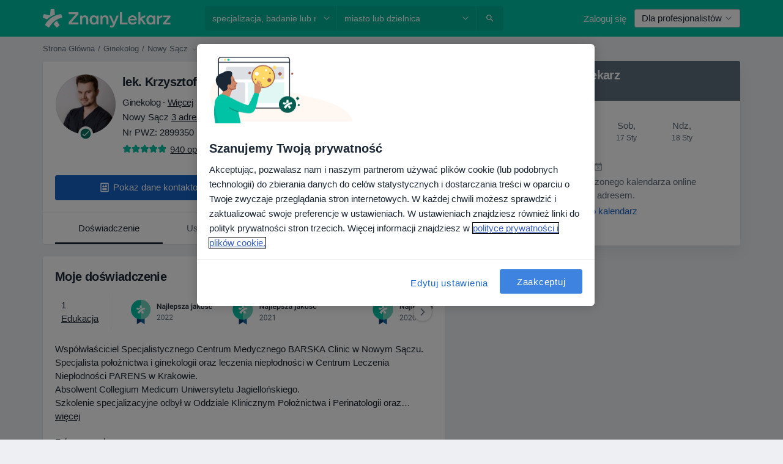

--- FILE ---
content_type: image/svg+xml
request_url: https://platform.docplanner.com/img/pl/badge/best-quality-2018.svg
body_size: 5955
content:
<svg width="212" height="58" viewBox="0 0 212 58" fill="none" xmlns="http://www.w3.org/2000/svg">
<path d="M0 3C0 1.34315 1.34315 0 3 0H209C210.657 0 212 1.34315 212 3V55C212 56.6569 210.657 58 209 58H2.99999C1.34314 58 0 56.6569 0 55V3Z" fill="white"/>
<path d="M32.4086 48.9999L26.1274 45.0172V35.1471H32.4086V48.9999Z" fill="#1663A3"/>
<path d="M19.7615 48.9999L26.1275 45.0172V35.1471H19.7615V48.9999Z" fill="#0F3B6E"/>
<path d="M25.8726 41.2078C34.6388 41.2078 41.7452 33.9978 41.7452 25.1039C41.7452 16.21 34.6388 9 25.8726 9C17.1064 9 10 16.21 10 25.1039C10 33.9978 17.1064 41.2078 25.8726 41.2078Z" fill="#00C3A5"/>
<path d="M26.1274 41.2078C34.8701 41.2078 42.0001 34.0216 42.0001 25.1039C42.0001 16.1861 34.8701 9 26.1274 9V41.2078Z" fill="#71D3C0"/>
<path fill-rule="evenodd" clip-rule="evenodd" d="M26.8914 29.3462C27.2309 28.4804 28.2495 27.2683 29.1832 26.6623L31.3901 30.3852L29.0983 32.0302L26.8914 29.3462ZM23.666 32.0302L20.5254 30.0389C22.9021 25.6233 27.2309 22.4198 32.4086 21.8138L33.2574 24.4978C29.0134 25.3636 25.4485 28.2207 23.666 32.0302ZM24.345 22.8527L24.7694 18.1774H27.5705L27.91 22.4198C26.2973 22.9393 25.3636 23.4588 24.2601 24.0649C23.4962 24.5843 22.7323 25.1038 22.1381 25.7965L18.9976 24.4112L19.8464 21.7272L24.345 22.8527V22.8527Z" fill="white"/>
<path d="M59.6348 24H58.1523L54.3496 17.9473V24H52.8672V15.4688H54.3496L58.1641 21.5449V15.4688H59.6348V24Z" fill="#1B2734"/>
<path d="M65.0371 24C64.9746 23.8789 64.9199 23.6816 64.873 23.4082C64.4199 23.8809 63.8652 24.1172 63.209 24.1172C62.5723 24.1172 62.0527 23.9355 61.6504 23.5723C61.248 23.209 61.0469 22.7598 61.0469 22.2246C61.0469 21.5488 61.2969 21.0312 61.7969 20.6719C62.3008 20.3086 63.0195 20.127 63.9531 20.127H64.8262V19.7109C64.8262 19.3828 64.7344 19.1211 64.5508 18.9258C64.3672 18.7266 64.0879 18.627 63.7129 18.627C63.3887 18.627 63.123 18.709 62.916 18.873C62.709 19.0332 62.6055 19.2383 62.6055 19.4883H61.1816C61.1816 19.1406 61.2969 18.8164 61.5273 18.5156C61.7578 18.2109 62.0703 17.9727 62.4648 17.8008C62.8633 17.6289 63.3066 17.543 63.7949 17.543C64.5371 17.543 65.1289 17.7305 65.5703 18.1055C66.0117 18.4766 66.2383 19 66.25 19.6758V22.5352C66.25 23.1055 66.3301 23.5605 66.4902 23.9004V24H65.0371ZM63.4727 22.9746C63.7539 22.9746 64.0176 22.9062 64.2637 22.7695C64.5137 22.6328 64.7012 22.4492 64.8262 22.2188V21.0234H64.0586C63.5312 21.0234 63.1348 21.1152 62.8691 21.2988C62.6035 21.4824 62.4707 21.7422 62.4707 22.0781C62.4707 22.3516 62.5605 22.5703 62.7402 22.7344C62.9238 22.8945 63.168 22.9746 63.4727 22.9746Z" fill="#1B2734"/>
<path d="M69.2266 17.6602V24.5625C69.2266 25.2109 69.0645 25.7051 68.7402 26.0449C68.4199 26.3887 67.9492 26.5605 67.3281 26.5605C67.0664 26.5605 66.8145 26.5273 66.5723 26.4609V25.3359C66.7207 25.3711 66.8887 25.3887 67.0762 25.3887C67.5488 25.3887 67.791 25.1309 67.8027 24.6152V17.6602H69.2266ZM67.6797 16.0137C67.6797 15.7949 67.748 15.6133 67.8848 15.4688C68.0254 15.3242 68.2246 15.252 68.4824 15.252C68.7402 15.252 68.9395 15.3242 69.0801 15.4688C69.2207 15.6133 69.291 15.7949 69.291 16.0137C69.291 16.2285 69.2207 16.4082 69.0801 16.5527C68.9395 16.6934 68.7402 16.7637 68.4824 16.7637C68.2246 16.7637 68.0254 16.6934 67.8848 16.5527C67.748 16.4082 67.6797 16.2285 67.6797 16.0137Z" fill="#1B2734"/>
<path d="M72.2676 24H70.8438V15H72.2676V24Z" fill="#1B2734"/>
<path d="M76.6152 24.1172C75.7129 24.1172 74.9805 23.834 74.418 23.2676C73.8594 22.6973 73.5801 21.9395 73.5801 20.9941V20.8184C73.5801 20.1855 73.7012 19.6211 73.9434 19.125C74.1895 18.625 74.5332 18.2363 74.9746 17.959C75.416 17.6816 75.9082 17.543 76.4512 17.543C77.3145 17.543 77.9805 17.8184 78.4492 18.3691C78.9219 18.9199 79.1582 19.6992 79.1582 20.707V21.2812H75.0156C75.0586 21.8047 75.2324 22.2188 75.5371 22.5234C75.8457 22.8281 76.2324 22.9805 76.6973 22.9805C77.3496 22.9805 77.8809 22.7168 78.291 22.1895L79.0586 22.9219C78.8047 23.3008 78.4648 23.5957 78.0391 23.8066C77.6172 24.0137 77.1426 24.1172 76.6152 24.1172ZM76.4453 18.6855C76.0547 18.6855 75.7383 18.8223 75.4961 19.0957C75.2578 19.3691 75.1055 19.75 75.0391 20.2383H77.752V20.1328C77.7207 19.6562 77.5938 19.2969 77.3711 19.0547C77.1484 18.8086 76.8398 18.6855 76.4453 18.6855Z" fill="#1B2734"/>
<path d="M85.8203 20.8945C85.8203 21.875 85.5977 22.6582 85.1523 23.2441C84.707 23.8262 84.1094 24.1172 83.3594 24.1172C82.6641 24.1172 82.1074 23.8887 81.6895 23.4316V26.4375H80.2656V17.6602H81.5781L81.6367 18.3047C82.0547 17.7969 82.623 17.543 83.3418 17.543C84.1152 17.543 84.7207 17.832 85.1582 18.4102C85.5996 18.9844 85.8203 19.7832 85.8203 20.8066V20.8945ZM84.4023 20.7715C84.4023 20.1387 84.2754 19.6367 84.0215 19.2656C83.7715 18.8945 83.4121 18.709 82.9434 18.709C82.3613 18.709 81.9434 18.9492 81.6895 19.4297V22.2422C81.9473 22.7344 82.3691 22.9805 82.9551 22.9805C83.4082 22.9805 83.7617 22.7988 84.0156 22.4355C84.2734 22.0684 84.4023 21.5137 84.4023 20.7715Z" fill="#1B2734"/>
<path d="M90.584 22.2773C90.584 22.0234 90.4785 21.8301 90.2676 21.6973C90.0605 21.5645 89.7148 21.4473 89.2305 21.3457C88.7461 21.2441 88.3418 21.1152 88.0176 20.959C87.3066 20.6152 86.9512 20.1172 86.9512 19.4648C86.9512 18.918 87.1816 18.4609 87.6426 18.0938C88.1035 17.7266 88.6895 17.543 89.4004 17.543C90.1582 17.543 90.7695 17.7305 91.2344 18.1055C91.7031 18.4805 91.9375 18.9668 91.9375 19.5645H90.5137C90.5137 19.291 90.4121 19.0645 90.209 18.8848C90.0059 18.7012 89.7363 18.6094 89.4004 18.6094C89.0879 18.6094 88.832 18.6816 88.6328 18.8262C88.4375 18.9707 88.3398 19.1641 88.3398 19.4062C88.3398 19.625 88.4316 19.7949 88.6152 19.916C88.7988 20.0371 89.1699 20.1602 89.7285 20.2852C90.2871 20.4062 90.7246 20.5527 91.041 20.7246C91.3613 20.8926 91.5977 21.0957 91.75 21.334C91.9062 21.5723 91.9844 21.8613 91.9844 22.2012C91.9844 22.7715 91.748 23.2344 91.2754 23.5898C90.8027 23.9414 90.1836 24.1172 89.418 24.1172C88.8984 24.1172 88.4355 24.0234 88.0293 23.8359C87.623 23.6484 87.3066 23.3906 87.0801 23.0625C86.8535 22.7344 86.7402 22.3809 86.7402 22.002H88.123C88.1426 22.3379 88.2695 22.5977 88.5039 22.7812C88.7383 22.9609 89.0488 23.0508 89.4355 23.0508C89.8105 23.0508 90.0957 22.9805 90.291 22.8398C90.4863 22.6953 90.584 22.5078 90.584 22.2773Z" fill="#1B2734"/>
<path d="M94.75 22.8633H98.125V24H92.9805V23.0684L96.1973 18.8086H93.0391V17.6602H98.002V18.5625L94.75 22.8633Z" fill="#1B2734"/>
<path d="M103.053 24C102.99 23.8789 102.936 23.6816 102.889 23.4082C102.436 23.8809 101.881 24.1172 101.225 24.1172C100.588 24.1172 100.068 23.9355 99.666 23.5723C99.2637 23.209 99.0625 22.7598 99.0625 22.2246C99.0625 21.5488 99.3125 21.0312 99.8125 20.6719C100.316 20.3086 101.035 20.127 101.969 20.127H102.842V19.7109C102.842 19.3828 102.75 19.1211 102.566 18.9258C102.383 18.7266 102.104 18.627 101.729 18.627C101.404 18.627 101.139 18.709 100.932 18.873C100.725 19.0332 100.621 19.2383 100.621 19.4883H99.1973C99.1973 19.1406 99.3125 18.8164 99.543 18.5156C99.7734 18.2109 100.086 17.9727 100.48 17.8008C100.879 17.6289 101.322 17.543 101.811 17.543C102.553 17.543 103.145 17.7305 103.586 18.1055C104.027 18.4766 104.254 19 104.266 19.6758V22.5352C104.266 23.1055 104.346 23.5605 104.506 23.9004V24H103.053ZM101.488 22.9746C101.77 22.9746 102.033 22.9062 102.279 22.7695C102.529 22.6328 102.717 22.4492 102.842 22.2188V21.0234H102.074C101.547 21.0234 101.15 21.1152 100.885 21.2988C100.619 21.4824 100.486 21.7422 100.486 22.0781C100.486 22.3516 100.576 22.5703 100.756 22.7344C100.939 22.8945 101.184 22.9746 101.488 22.9746Z" fill="#1B2734"/>
<path d="M110.23 17.6602V24.5625C110.23 25.2109 110.068 25.7051 109.744 26.0449C109.424 26.3887 108.953 26.5605 108.332 26.5605C108.07 26.5605 107.818 26.5273 107.576 26.4609V25.3359C107.725 25.3711 107.893 25.3887 108.08 25.3887C108.553 25.3887 108.795 25.1309 108.807 24.6152V17.6602H110.23ZM108.684 16.0137C108.684 15.7949 108.752 15.6133 108.889 15.4688C109.029 15.3242 109.229 15.252 109.486 15.252C109.744 15.252 109.943 15.3242 110.084 15.4688C110.225 15.6133 110.295 15.7949 110.295 16.0137C110.295 16.2285 110.225 16.4082 110.084 16.5527C109.943 16.6934 109.744 16.7637 109.486 16.7637C109.229 16.7637 109.029 16.6934 108.889 16.5527C108.752 16.4082 108.684 16.2285 108.684 16.0137Z" fill="#1B2734"/>
<path d="M115.545 24C115.482 23.8789 115.428 23.6816 115.381 23.4082C114.928 23.8809 114.373 24.1172 113.717 24.1172C113.08 24.1172 112.561 23.9355 112.158 23.5723C111.756 23.209 111.555 22.7598 111.555 22.2246C111.555 21.5488 111.805 21.0312 112.305 20.6719C112.809 20.3086 113.527 20.127 114.461 20.127H115.334V19.7109C115.334 19.3828 115.242 19.1211 115.059 18.9258C114.875 18.7266 114.596 18.627 114.221 18.627C113.896 18.627 113.631 18.709 113.424 18.873C113.217 19.0332 113.113 19.2383 113.113 19.4883H111.689C111.689 19.1406 111.805 18.8164 112.035 18.5156C112.266 18.2109 112.578 17.9727 112.973 17.8008C113.371 17.6289 113.814 17.543 114.303 17.543C115.045 17.543 115.637 17.7305 116.078 18.1055C116.52 18.4766 116.746 19 116.758 19.6758V22.5352C116.758 23.1055 116.838 23.5605 116.998 23.9004V24H115.545ZM113.98 22.9746C114.262 22.9746 114.525 22.9062 114.771 22.7695C115.021 22.6328 115.209 22.4492 115.334 22.2188V21.0234H114.566C114.039 21.0234 113.643 21.1152 113.377 21.2988C113.111 21.4824 112.979 21.7422 112.979 22.0781C112.979 22.3516 113.068 22.5703 113.248 22.7344C113.432 22.8945 113.676 22.9746 113.98 22.9746Z" fill="#1B2734"/>
<path d="M120.309 21.2812L119.676 21.9316V24H118.252V15H119.676V20.1914L120.121 19.6348L121.873 17.6602H123.584L121.229 20.3027L123.836 24H122.189L120.309 21.2812Z" fill="#1B2734"/>
<path d="M124.252 20.7715C124.252 20.1504 124.375 19.5918 124.621 19.0957C124.867 18.5957 125.213 18.2129 125.658 17.9473C126.104 17.6777 126.615 17.543 127.193 17.543C128.049 17.543 128.742 17.8184 129.273 18.3691C129.809 18.9199 130.098 19.6504 130.141 20.5605L130.146 20.8945C130.146 21.5195 130.025 22.0781 129.783 22.5703C129.545 23.0625 129.201 23.4434 128.752 23.7129C128.307 23.9824 127.791 24.1172 127.205 24.1172C126.311 24.1172 125.594 23.8203 125.055 23.2266C124.52 22.6289 124.252 21.834 124.252 20.8418V20.7715ZM125.676 20.8945C125.676 21.5469 125.811 22.0586 126.08 22.4297C126.35 22.7969 126.725 22.9805 127.205 22.9805C127.686 22.9805 128.059 22.793 128.324 22.418C128.594 22.043 128.729 21.4941 128.729 20.7715C128.729 20.1309 128.59 19.623 128.312 19.248C128.039 18.873 127.666 18.6855 127.193 18.6855C126.729 18.6855 126.359 18.8711 126.086 19.2422C125.812 19.6094 125.676 20.1602 125.676 20.8945Z" fill="#1B2734"/>
<path d="M134.904 22.2773C134.904 22.0234 134.799 21.8301 134.588 21.6973C134.381 21.5645 134.035 21.4473 133.551 21.3457C133.066 21.2441 132.662 21.1152 132.338 20.959C131.627 20.6152 131.271 20.1172 131.271 19.4648C131.271 18.918 131.502 18.4609 131.963 18.0938C132.424 17.7266 133.01 17.543 133.721 17.543C134.479 17.543 135.09 17.7305 135.555 18.1055C136.023 18.4805 136.258 18.9668 136.258 19.5645H134.834C134.834 19.291 134.732 19.0645 134.529 18.8848C134.326 18.7012 134.057 18.6094 133.721 18.6094C133.408 18.6094 133.152 18.6816 132.953 18.8262C132.758 18.9707 132.66 19.1641 132.66 19.4062C132.66 19.625 132.752 19.7949 132.936 19.916C133.119 20.0371 133.49 20.1602 134.049 20.2852C134.607 20.4062 135.045 20.5527 135.361 20.7246C135.682 20.8926 135.918 21.0957 136.07 21.334C136.227 21.5723 136.305 21.8613 136.305 22.2012C136.305 22.7715 136.068 23.2344 135.596 23.5898C135.123 23.9414 134.504 24.1172 133.738 24.1172C133.219 24.1172 132.756 24.0234 132.35 23.8359C131.943 23.6484 131.627 23.3906 131.4 23.0625C131.174 22.7344 131.061 22.3809 131.061 22.002H132.443C132.463 22.3379 132.59 22.5977 132.824 22.7812C133.059 22.9609 133.369 23.0508 133.756 23.0508C134.131 23.0508 134.416 22.9805 134.611 22.8398C134.807 22.6953 134.904 22.5078 134.904 22.2773ZM134.26 15H135.883L134.26 16.7754H133.117L134.26 15Z" fill="#1B2734"/>
<path d="M140.154 22.9805C140.51 22.9805 140.805 22.877 141.039 22.6699C141.273 22.4629 141.398 22.207 141.414 21.9023H142.756C142.74 22.2969 142.617 22.666 142.387 23.0098C142.156 23.3496 141.844 23.6191 141.449 23.8184C141.055 24.0176 140.629 24.1172 140.172 24.1172C139.285 24.1172 138.582 23.8301 138.062 23.2559C137.543 22.6816 137.283 21.8887 137.283 20.877V20.7305C137.283 19.7656 137.541 18.9941 138.057 18.416C138.572 17.834 139.275 17.543 140.166 17.543C140.92 17.543 141.533 17.7637 142.006 18.2051C142.482 18.6426 142.732 19.2188 142.756 19.9336H141.414C141.398 19.5703 141.273 19.2715 141.039 19.0371C140.809 18.8027 140.514 18.6855 140.154 18.6855C139.693 18.6855 139.338 18.8535 139.088 19.1895C138.838 19.5215 138.711 20.0273 138.707 20.707V20.9355C138.707 21.623 138.83 22.1367 139.076 22.4766C139.326 22.8125 139.686 22.9805 140.154 22.9805ZM140.359 15H141.982L140.359 16.7754H139.217L140.359 15Z" fill="#1B2734"/>
<path d="M58.2988 42H52.709V41.2207L55.6621 37.9395C56.0996 37.4434 56.4004 37.041 56.5645 36.7324C56.7324 36.4199 56.8164 36.0977 56.8164 35.7656C56.8164 35.3203 56.6816 34.9551 56.4121 34.6699C56.1426 34.3848 55.7832 34.2422 55.334 34.2422C54.7949 34.2422 54.375 34.3965 54.0742 34.7051C53.7773 35.0098 53.6289 35.4355 53.6289 35.9824H52.5449C52.5449 35.1973 52.7969 34.5625 53.3008 34.0781C53.8086 33.5938 54.4863 33.3516 55.334 33.3516C56.127 33.3516 56.7539 33.5605 57.2148 33.9785C57.6758 34.3926 57.9062 34.9453 57.9062 35.6367C57.9062 36.4766 57.3711 37.4766 56.3008 38.6367L54.0156 41.1152H58.2988V42Z" fill="#627282"/>
<path d="M64.7969 38.3613C64.7969 39.6309 64.5801 40.5742 64.1465 41.1914C63.7129 41.8086 63.0352 42.1172 62.1133 42.1172C61.2031 42.1172 60.5293 41.8164 60.0918 41.2148C59.6543 40.6094 59.4277 39.707 59.4121 38.5078V37.0605C59.4121 35.8066 59.6289 34.875 60.0625 34.2656C60.4961 33.6562 61.1758 33.3516 62.1016 33.3516C63.0195 33.3516 63.6953 33.6465 64.1289 34.2363C64.5625 34.8223 64.7852 35.7285 64.7969 36.9551V38.3613ZM63.7129 36.8789C63.7129 35.9609 63.584 35.293 63.3262 34.875C63.0684 34.4531 62.6602 34.2422 62.1016 34.2422C61.5469 34.2422 61.1426 34.4512 60.8887 34.8691C60.6348 35.2871 60.5039 35.9297 60.4961 36.7969V38.5312C60.4961 39.4531 60.6289 40.1348 60.8945 40.5762C61.1641 41.0137 61.5703 41.2324 62.1133 41.2324C62.6484 41.2324 63.0449 41.0254 63.3027 40.6113C63.5645 40.1973 63.7012 39.5449 63.7129 38.6543V36.8789Z" fill="#627282"/>
<path d="M69.748 42H68.6582V34.7754L66.4727 35.5781V34.5938L69.5781 33.4277H69.748V42Z" fill="#627282"/>
<path d="M78.0977 35.6953C78.0977 36.1211 77.9844 36.5 77.7578 36.832C77.5352 37.1641 77.2324 37.4238 76.8496 37.6113C77.2949 37.8027 77.6465 38.082 77.9043 38.4492C78.166 38.8164 78.2969 39.2324 78.2969 39.6973C78.2969 40.4355 78.0469 41.0234 77.5469 41.4609C77.0508 41.8984 76.3965 42.1172 75.584 42.1172C74.7637 42.1172 74.1055 41.8984 73.6094 41.4609C73.1172 41.0195 72.8711 40.4316 72.8711 39.6973C72.8711 39.2363 72.9961 38.8203 73.2461 38.4492C73.5 38.0781 73.8496 37.7969 74.2949 37.6055C73.916 37.418 73.6172 37.1582 73.3984 36.8262C73.1797 36.4941 73.0703 36.1172 73.0703 35.6953C73.0703 34.9766 73.3008 34.4062 73.7617 33.9844C74.2227 33.5625 74.8301 33.3516 75.584 33.3516C76.334 33.3516 76.9395 33.5625 77.4004 33.9844C77.8652 34.4062 78.0977 34.9766 78.0977 35.6953ZM77.2129 39.6738C77.2129 39.1973 77.0605 38.8086 76.7559 38.5078C76.4551 38.207 76.0605 38.0566 75.5723 38.0566C75.084 38.0566 74.6914 38.2051 74.3945 38.502C74.1016 38.7988 73.9551 39.1895 73.9551 39.6738C73.9551 40.1582 74.0977 40.5391 74.3828 40.8164C74.6719 41.0938 75.0723 41.2324 75.584 41.2324C76.0918 41.2324 76.4902 41.0938 76.7793 40.8164C77.0684 40.5352 77.2129 40.1543 77.2129 39.6738ZM75.584 34.2422C75.1582 34.2422 74.8125 34.375 74.5469 34.6406C74.2852 34.9023 74.1543 35.2598 74.1543 35.7129C74.1543 36.1465 74.2832 36.498 74.541 36.7676C74.8027 37.0332 75.1504 37.166 75.584 37.166C76.0176 37.166 76.3633 37.0332 76.6211 36.7676C76.8828 36.498 77.0137 36.1465 77.0137 35.7129C77.0137 35.2793 76.8789 34.9258 76.6094 34.6523C76.3398 34.3789 75.998 34.2422 75.584 34.2422Z" fill="#627282"/>
</svg>


--- FILE ---
content_type: text/javascript; charset=utf-8
request_url: https://platform.docplanner.com/js/Doctor-NonCommercialProfile-chunk-e8e207ad.js
body_size: 881
content:
"use strict";(self.webpackChunkmonolith_app=self.webpackChunkmonolith_app||[]).push([[10617],{41822:function(C,c,o){o.r(c);var u=o(16088),d=o(38781),f=Object.defineProperty,g=(e,t,n)=>t in e?f(e,t,{enumerable:!0,configurable:!0,writable:!0,value:n}):e[t]=n,a=(e,t,n)=>(g(e,typeof t!="symbol"?t+"":t,n),n),l=(e,t,n)=>new Promise((r,i)=>{var A=s=>{try{h(n.next(s))}catch(m){i(m)}},v=s=>{try{h(n.throw(s))}catch(m){i(m)}},h=s=>s.done?r(s.value):Promise.resolve(s.value).then(A,v);h((n=n.apply(e,t)).next())});class P{constructor(t,n,r,i){a(this,"config"),a(this,"gateKeeper"),a(this,"gtm"),a(this,"i18n"),this.config=t,this.gateKeeper=n,this.gtm=r,this.i18n=i}run(){return l(this,null,function*(){this.loadRecommendedDoctors(),this.loadNonCommercialProfileGeneral(),this.loadEcommerceTouchpoint(),this.loadBookingManagementWidget(),this.loadDoctorProfileCalendarPlaceholder()})}loadRecommendedDoctors(){return l(this,null,function*(){const t=document.querySelectorAll('[data-id="recommended-doctors-vue"]');t.length!==0&&t.forEach(n=>{if(typeof IntersectionObserver!="function"){this.loadRecommendedDoctorsModule(n);return}new IntersectionObserver(([i])=>{i.isIntersecting&&this.loadRecommendedDoctorsModule(n)},{threshold:.1}).observe(n)})})}loadRecommendedDoctorsModule(t){return l(this,null,function*(){(yield(0,d.A)({load:()=>Promise.all([o.e(84121),o.e(94288),o.e(49044)]).then(o.bind(o,83924)),lazy:!0}))(t,this.config,this.gtm,this.i18n,this.gateKeeper)})}loadEcommerceTouchpoint(){return l(this,null,function*(){(yield(0,d.A)({load:()=>Promise.all([o.e(84121),o.e(94288),o.e(48036)]).then(o.bind(o,91322)),lazy:!0}))(this.config,this.i18n,this.gtm)})}loadNonCommercialProfileGeneral(){return l(this,null,function*(){const t=yield(0,d.A)({load:()=>Promise.all([o.e(84121),o.e(38028)]).then(o.bind(o,5975))});new t({showPhone:this.i18n.translate("show_phone")}).run()})}loadBookingManagementWidget(){return l(this,null,function*(){if(!u.A.hasWidget()){this.loadAskForCalendar();return}const t=this.config.getConst("SAAS_MANAGEMENT_WIDGET_DOMAIN");u.A.runWidget({language:this.config.getLanguageCode(),calendarInitFn:this.loadAskForCalendar.bind(this),domain:t,gtm:this.gtm})})}loadAskForCalendar(){return l(this,null,function*(){(yield(0,d.A)({load:()=>Promise.all([o.e(84121),o.e(94288),o.e(63679)]).then(o.bind(o,78012)),lazy:!0}))(this.config,this.i18n,this.gtm)})}loadDoctorProfileCalendarPlaceholder(){return l(this,null,function*(){(yield(0,d.A)({load:()=>Promise.all([o.e(84121),o.e(94288),o.e(2218)]).then(o.bind(o,54935))}))(this.config,this.i18n,this.gtm)})}}c.default=P}}]);


--- FILE ---
content_type: image/svg+xml
request_url: https://platform.docplanner.com/img/pl/badge/best-quality-2022.svg
body_size: 5516
content:
<svg width="158" height="60" viewBox="0 0 158 60" fill="none" xmlns="http://www.w3.org/2000/svg">
<rect width="158" height="60" rx="3" fill="white"/>
<path d="M34.4 50L28.1 46V36.1H34.4V50Z" fill="#1663A3"/>
<path d="M21.8 50L28.2 46V36.1H21.8V50V50Z" fill="#0F3B6E"/>
<path d="M27.9 42.2C36.7 42.2 43.8 35 43.8 26.1C43.8 17.2 36.6 10 27.9 10C19.2 10 12 17.2 12 26.1C12 35 19.1 42.2 27.9 42.2Z" fill="#00C3A5"/>
<path d="M28.1 42.2C36.9 42.2 44 35 44 26.1C44 17.2 36.9 10 28.1 10V42.2Z" fill="#71D3C0"/>
<path fill-rule="evenodd" clip-rule="evenodd" d="M28.9 30.3C29.2 29.4 30.3 28.2 31.2 27.6L33.4 31.3L31.1 33L28.9 30.3ZM25.7 33L22.6 31C25 26.6 29.3 23.4 34.5 22.8L35.3 25.5C31 26.4 27.4 29.2 25.7 33ZM26.3 23.9L26.7 19.2H29.5L29.8 23.4C28.2 23.9 27.3 24.4 26.2 25C25.4 25.5 24.7 26 24.1 26.7L21 25.4L21.8 22.7L26.3 23.9Z" fill="white"/>
<path d="M61.6348 25H60.1523L56.3496 18.9473V25H54.8672V16.4688H56.3496L60.1641 22.5449V16.4688H61.6348V25ZM67.0371 25C66.9746 24.8789 66.9199 24.6816 66.873 24.4082C66.4199 24.8809 65.8652 25.1172 65.209 25.1172C64.5723 25.1172 64.0527 24.9355 63.6504 24.5723C63.248 24.209 63.0469 23.7598 63.0469 23.2246C63.0469 22.5488 63.2969 22.0312 63.7969 21.6719C64.3008 21.3086 65.0195 21.127 65.9531 21.127H66.8262V20.7109C66.8262 20.3828 66.7344 20.1211 66.5508 19.9258C66.3672 19.7266 66.0879 19.627 65.7129 19.627C65.3887 19.627 65.123 19.709 64.916 19.873C64.709 20.0332 64.6055 20.2383 64.6055 20.4883H63.1816C63.1816 20.1406 63.2969 19.8164 63.5273 19.5156C63.7578 19.2109 64.0703 18.9727 64.4648 18.8008C64.8633 18.6289 65.3066 18.543 65.7949 18.543C66.5371 18.543 67.1289 18.7305 67.5703 19.1055C68.0117 19.4766 68.2383 20 68.25 20.6758V23.5352C68.25 24.1055 68.3301 24.5605 68.4902 24.9004V25H67.0371ZM65.4727 23.9746C65.7539 23.9746 66.0176 23.9062 66.2637 23.7695C66.5137 23.6328 66.7012 23.4492 66.8262 23.2188V22.0234H66.0586C65.5312 22.0234 65.1348 22.1152 64.8691 22.2988C64.6035 22.4824 64.4707 22.7422 64.4707 23.0781C64.4707 23.3516 64.5605 23.5703 64.7402 23.7344C64.9238 23.8945 65.168 23.9746 65.4727 23.9746ZM71.2266 18.6602V25.5625C71.2266 26.2109 71.0645 26.7051 70.7402 27.0449C70.4199 27.3887 69.9492 27.5605 69.3281 27.5605C69.0664 27.5605 68.8145 27.5273 68.5723 27.4609V26.3359C68.7207 26.3711 68.8887 26.3887 69.0762 26.3887C69.5488 26.3887 69.791 26.1309 69.8027 25.6152V18.6602H71.2266ZM69.6797 17.0137C69.6797 16.7949 69.748 16.6133 69.8848 16.4688C70.0254 16.3242 70.2246 16.252 70.4824 16.252C70.7402 16.252 70.9395 16.3242 71.0801 16.4688C71.2207 16.6133 71.291 16.7949 71.291 17.0137C71.291 17.2285 71.2207 17.4082 71.0801 17.5527C70.9395 17.6934 70.7402 17.7637 70.4824 17.7637C70.2246 17.7637 70.0254 17.6934 69.8848 17.5527C69.748 17.4082 69.6797 17.2285 69.6797 17.0137ZM74.2676 25H72.8438V16H74.2676V25ZM78.6152 25.1172C77.7129 25.1172 76.9805 24.834 76.418 24.2676C75.8594 23.6973 75.5801 22.9395 75.5801 21.9941V21.8184C75.5801 21.1855 75.7012 20.6211 75.9434 20.125C76.1895 19.625 76.5332 19.2363 76.9746 18.959C77.416 18.6816 77.9082 18.543 78.4512 18.543C79.3145 18.543 79.9805 18.8184 80.4492 19.3691C80.9219 19.9199 81.1582 20.6992 81.1582 21.707V22.2812H77.0156C77.0586 22.8047 77.2324 23.2188 77.5371 23.5234C77.8457 23.8281 78.2324 23.9805 78.6973 23.9805C79.3496 23.9805 79.8809 23.7168 80.291 23.1895L81.0586 23.9219C80.8047 24.3008 80.4648 24.5957 80.0391 24.8066C79.6172 25.0137 79.1426 25.1172 78.6152 25.1172ZM78.4453 19.6855C78.0547 19.6855 77.7383 19.8223 77.4961 20.0957C77.2578 20.3691 77.1055 20.75 77.0391 21.2383H79.752V21.1328C79.7207 20.6562 79.5938 20.2969 79.3711 20.0547C79.1484 19.8086 78.8398 19.6855 78.4453 19.6855ZM87.8203 21.8945C87.8203 22.875 87.5977 23.6582 87.1523 24.2441C86.707 24.8262 86.1094 25.1172 85.3594 25.1172C84.6641 25.1172 84.1074 24.8887 83.6895 24.4316V27.4375H82.2656V18.6602H83.5781L83.6367 19.3047C84.0547 18.7969 84.623 18.543 85.3418 18.543C86.1152 18.543 86.7207 18.832 87.1582 19.4102C87.5996 19.9844 87.8203 20.7832 87.8203 21.8066V21.8945ZM86.4023 21.7715C86.4023 21.1387 86.2754 20.6367 86.0215 20.2656C85.7715 19.8945 85.4121 19.709 84.9434 19.709C84.3613 19.709 83.9434 19.9492 83.6895 20.4297V23.2422C83.9473 23.7344 84.3691 23.9805 84.9551 23.9805C85.4082 23.9805 85.7617 23.7988 86.0156 23.4355C86.2734 23.0684 86.4023 22.5137 86.4023 21.7715ZM92.584 23.2773C92.584 23.0234 92.4785 22.8301 92.2676 22.6973C92.0605 22.5645 91.7148 22.4473 91.2305 22.3457C90.7461 22.2441 90.3418 22.1152 90.0176 21.959C89.3066 21.6152 88.9512 21.1172 88.9512 20.4648C88.9512 19.918 89.1816 19.4609 89.6426 19.0938C90.1035 18.7266 90.6895 18.543 91.4004 18.543C92.1582 18.543 92.7695 18.7305 93.2344 19.1055C93.7031 19.4805 93.9375 19.9668 93.9375 20.5645H92.5137C92.5137 20.291 92.4121 20.0645 92.209 19.8848C92.0059 19.7012 91.7363 19.6094 91.4004 19.6094C91.0879 19.6094 90.832 19.6816 90.6328 19.8262C90.4375 19.9707 90.3398 20.1641 90.3398 20.4062C90.3398 20.625 90.4316 20.7949 90.6152 20.916C90.7988 21.0371 91.1699 21.1602 91.7285 21.2852C92.2871 21.4062 92.7246 21.5527 93.041 21.7246C93.3613 21.8926 93.5977 22.0957 93.75 22.334C93.9062 22.5723 93.9844 22.8613 93.9844 23.2012C93.9844 23.7715 93.748 24.2344 93.2754 24.5898C92.8027 24.9414 92.1836 25.1172 91.418 25.1172C90.8984 25.1172 90.4355 25.0234 90.0293 24.8359C89.623 24.6484 89.3066 24.3906 89.0801 24.0625C88.8535 23.7344 88.7402 23.3809 88.7402 23.002H90.123C90.1426 23.3379 90.2695 23.5977 90.5039 23.7812C90.7383 23.9609 91.0488 24.0508 91.4355 24.0508C91.8105 24.0508 92.0957 23.9805 92.291 23.8398C92.4863 23.6953 92.584 23.5078 92.584 23.2773ZM96.75 23.8633H100.125V25H94.9805V24.0684L98.1973 19.8086H95.0391V18.6602H100.002V19.5625L96.75 23.8633ZM105.053 25C104.99 24.8789 104.936 24.6816 104.889 24.4082C104.436 24.8809 103.881 25.1172 103.225 25.1172C102.588 25.1172 102.068 24.9355 101.666 24.5723C101.264 24.209 101.062 23.7598 101.062 23.2246C101.062 22.5488 101.312 22.0312 101.812 21.6719C102.316 21.3086 103.035 21.127 103.969 21.127H104.842V20.7109C104.842 20.3828 104.75 20.1211 104.566 19.9258C104.383 19.7266 104.104 19.627 103.729 19.627C103.404 19.627 103.139 19.709 102.932 19.873C102.725 20.0332 102.621 20.2383 102.621 20.4883H101.197C101.197 20.1406 101.312 19.8164 101.543 19.5156C101.773 19.2109 102.086 18.9727 102.48 18.8008C102.879 18.6289 103.322 18.543 103.811 18.543C104.553 18.543 105.145 18.7305 105.586 19.1055C106.027 19.4766 106.254 20 106.266 20.6758V23.5352C106.266 24.1055 106.346 24.5605 106.506 24.9004V25H105.053ZM103.488 23.9746C103.77 23.9746 104.033 23.9062 104.279 23.7695C104.529 23.6328 104.717 23.4492 104.842 23.2188V22.0234H104.074C103.547 22.0234 103.15 22.1152 102.885 22.2988C102.619 22.4824 102.486 22.7422 102.486 23.0781C102.486 23.3516 102.576 23.5703 102.756 23.7344C102.939 23.8945 103.184 23.9746 103.488 23.9746ZM112.23 18.6602V25.5625C112.23 26.2109 112.068 26.7051 111.744 27.0449C111.424 27.3887 110.953 27.5605 110.332 27.5605C110.07 27.5605 109.818 27.5273 109.576 27.4609V26.3359C109.725 26.3711 109.893 26.3887 110.08 26.3887C110.553 26.3887 110.795 26.1309 110.807 25.6152V18.6602H112.23ZM110.684 17.0137C110.684 16.7949 110.752 16.6133 110.889 16.4688C111.029 16.3242 111.229 16.252 111.486 16.252C111.744 16.252 111.943 16.3242 112.084 16.4688C112.225 16.6133 112.295 16.7949 112.295 17.0137C112.295 17.2285 112.225 17.4082 112.084 17.5527C111.943 17.6934 111.744 17.7637 111.486 17.7637C111.229 17.7637 111.029 17.6934 110.889 17.5527C110.752 17.4082 110.684 17.2285 110.684 17.0137ZM117.545 25C117.482 24.8789 117.428 24.6816 117.381 24.4082C116.928 24.8809 116.373 25.1172 115.717 25.1172C115.08 25.1172 114.561 24.9355 114.158 24.5723C113.756 24.209 113.555 23.7598 113.555 23.2246C113.555 22.5488 113.805 22.0312 114.305 21.6719C114.809 21.3086 115.527 21.127 116.461 21.127H117.334V20.7109C117.334 20.3828 117.242 20.1211 117.059 19.9258C116.875 19.7266 116.596 19.627 116.221 19.627C115.896 19.627 115.631 19.709 115.424 19.873C115.217 20.0332 115.113 20.2383 115.113 20.4883H113.689C113.689 20.1406 113.805 19.8164 114.035 19.5156C114.266 19.2109 114.578 18.9727 114.973 18.8008C115.371 18.6289 115.814 18.543 116.303 18.543C117.045 18.543 117.637 18.7305 118.078 19.1055C118.52 19.4766 118.746 20 118.758 20.6758V23.5352C118.758 24.1055 118.838 24.5605 118.998 24.9004V25H117.545ZM115.98 23.9746C116.262 23.9746 116.525 23.9062 116.771 23.7695C117.021 23.6328 117.209 23.4492 117.334 23.2188V22.0234H116.566C116.039 22.0234 115.643 22.1152 115.377 22.2988C115.111 22.4824 114.979 22.7422 114.979 23.0781C114.979 23.3516 115.068 23.5703 115.248 23.7344C115.432 23.8945 115.676 23.9746 115.98 23.9746ZM122.309 22.2812L121.676 22.9316V25H120.252V16H121.676V21.1914L122.121 20.6348L123.873 18.6602H125.584L123.229 21.3027L125.836 25H124.189L122.309 22.2812ZM126.252 21.7715C126.252 21.1504 126.375 20.5918 126.621 20.0957C126.867 19.5957 127.213 19.2129 127.658 18.9473C128.104 18.6777 128.615 18.543 129.193 18.543C130.049 18.543 130.742 18.8184 131.273 19.3691C131.809 19.9199 132.098 20.6504 132.141 21.5605L132.146 21.8945C132.146 22.5195 132.025 23.0781 131.783 23.5703C131.545 24.0625 131.201 24.4434 130.752 24.7129C130.307 24.9824 129.791 25.1172 129.205 25.1172C128.311 25.1172 127.594 24.8203 127.055 24.2266C126.52 23.6289 126.252 22.834 126.252 21.8418V21.7715ZM127.676 21.8945C127.676 22.5469 127.811 23.0586 128.08 23.4297C128.35 23.7969 128.725 23.9805 129.205 23.9805C129.686 23.9805 130.059 23.793 130.324 23.418C130.594 23.043 130.729 22.4941 130.729 21.7715C130.729 21.1309 130.59 20.623 130.312 20.248C130.039 19.873 129.666 19.6855 129.193 19.6855C128.729 19.6855 128.359 19.8711 128.086 20.2422C127.812 20.6094 127.676 21.1602 127.676 21.8945ZM136.904 23.2773C136.904 23.0234 136.799 22.8301 136.588 22.6973C136.381 22.5645 136.035 22.4473 135.551 22.3457C135.066 22.2441 134.662 22.1152 134.338 21.959C133.627 21.6152 133.271 21.1172 133.271 20.4648C133.271 19.918 133.502 19.4609 133.963 19.0938C134.424 18.7266 135.01 18.543 135.721 18.543C136.479 18.543 137.09 18.7305 137.555 19.1055C138.023 19.4805 138.258 19.9668 138.258 20.5645H136.834C136.834 20.291 136.732 20.0645 136.529 19.8848C136.326 19.7012 136.057 19.6094 135.721 19.6094C135.408 19.6094 135.152 19.6816 134.953 19.8262C134.758 19.9707 134.66 20.1641 134.66 20.4062C134.66 20.625 134.752 20.7949 134.936 20.916C135.119 21.0371 135.49 21.1602 136.049 21.2852C136.607 21.4062 137.045 21.5527 137.361 21.7246C137.682 21.8926 137.918 22.0957 138.07 22.334C138.227 22.5723 138.305 22.8613 138.305 23.2012C138.305 23.7715 138.068 24.2344 137.596 24.5898C137.123 24.9414 136.504 25.1172 135.738 25.1172C135.219 25.1172 134.756 25.0234 134.35 24.8359C133.943 24.6484 133.627 24.3906 133.4 24.0625C133.174 23.7344 133.061 23.3809 133.061 23.002H134.443C134.463 23.3379 134.59 23.5977 134.824 23.7812C135.059 23.9609 135.369 24.0508 135.756 24.0508C136.131 24.0508 136.416 23.9805 136.611 23.8398C136.807 23.6953 136.904 23.5078 136.904 23.2773ZM136.26 16H137.883L136.26 17.7754H135.117L136.26 16ZM142.154 23.9805C142.51 23.9805 142.805 23.877 143.039 23.6699C143.273 23.4629 143.398 23.207 143.414 22.9023H144.756C144.74 23.2969 144.617 23.666 144.387 24.0098C144.156 24.3496 143.844 24.6191 143.449 24.8184C143.055 25.0176 142.629 25.1172 142.172 25.1172C141.285 25.1172 140.582 24.8301 140.062 24.2559C139.543 23.6816 139.283 22.8887 139.283 21.877V21.7305C139.283 20.7656 139.541 19.9941 140.057 19.416C140.572 18.834 141.275 18.543 142.166 18.543C142.92 18.543 143.533 18.7637 144.006 19.2051C144.482 19.6426 144.732 20.2188 144.756 20.9336H143.414C143.398 20.5703 143.273 20.2715 143.039 20.0371C142.809 19.8027 142.514 19.6855 142.154 19.6855C141.693 19.6855 141.338 19.8535 141.088 20.1895C140.838 20.5215 140.711 21.0273 140.707 21.707V21.9355C140.707 22.623 140.83 23.1367 141.076 23.4766C141.326 23.8125 141.686 23.9805 142.154 23.9805ZM142.359 16H143.982L142.359 17.7754H141.217L142.359 16Z" fill="#1B2734"/>
<path d="M60.2988 43H54.709V42.2207L57.6621 38.9395C58.0996 38.4434 58.4004 38.041 58.5645 37.7324C58.7324 37.4199 58.8164 37.0977 58.8164 36.7656C58.8164 36.3203 58.6816 35.9551 58.4121 35.6699C58.1426 35.3848 57.7832 35.2422 57.334 35.2422C56.7949 35.2422 56.375 35.3965 56.0742 35.7051C55.7773 36.0098 55.6289 36.4355 55.6289 36.9824H54.5449C54.5449 36.1973 54.7969 35.5625 55.3008 35.0781C55.8086 34.5938 56.4863 34.3516 57.334 34.3516C58.127 34.3516 58.7539 34.5605 59.2148 34.9785C59.6758 35.3926 59.9062 35.9453 59.9062 36.6367C59.9062 37.4766 59.3711 38.4766 58.3008 39.6367L56.0156 42.1152H60.2988V43ZM66.7969 39.3613C66.7969 40.6309 66.5801 41.5742 66.1465 42.1914C65.7129 42.8086 65.0352 43.1172 64.1133 43.1172C63.2031 43.1172 62.5293 42.8164 62.0918 42.2148C61.6543 41.6094 61.4277 40.707 61.4121 39.5078V38.0605C61.4121 36.8066 61.6289 35.875 62.0625 35.2656C62.4961 34.6562 63.1758 34.3516 64.1016 34.3516C65.0195 34.3516 65.6953 34.6465 66.1289 35.2363C66.5625 35.8223 66.7852 36.7285 66.7969 37.9551V39.3613ZM65.7129 37.8789C65.7129 36.9609 65.584 36.293 65.3262 35.875C65.0684 35.4531 64.6602 35.2422 64.1016 35.2422C63.5469 35.2422 63.1426 35.4512 62.8887 35.8691C62.6348 36.2871 62.5039 36.9297 62.4961 37.7969V39.5312C62.4961 40.4531 62.6289 41.1348 62.8945 41.5762C63.1641 42.0137 63.5703 42.2324 64.1133 42.2324C64.6484 42.2324 65.0449 42.0254 65.3027 41.6113C65.5645 41.1973 65.7012 40.5449 65.7129 39.6543V37.8789ZM73.7754 43H68.1855V42.2207L71.1387 38.9395C71.5762 38.4434 71.877 38.041 72.041 37.7324C72.209 37.4199 72.293 37.0977 72.293 36.7656C72.293 36.3203 72.1582 35.9551 71.8887 35.6699C71.6191 35.3848 71.2598 35.2422 70.8105 35.2422C70.2715 35.2422 69.8516 35.3965 69.5508 35.7051C69.2539 36.0098 69.1055 36.4355 69.1055 36.9824H68.0215C68.0215 36.1973 68.2734 35.5625 68.7773 35.0781C69.2852 34.5938 69.9629 34.3516 70.8105 34.3516C71.6035 34.3516 72.2305 34.5605 72.6914 34.9785C73.1523 35.3926 73.3828 35.9453 73.3828 36.6367C73.3828 37.4766 72.8477 38.4766 71.7773 39.6367L69.4922 42.1152H73.7754V43ZM80.5137 43H74.9238V42.2207L77.877 38.9395C78.3145 38.4434 78.6152 38.041 78.7793 37.7324C78.9473 37.4199 79.0312 37.0977 79.0312 36.7656C79.0312 36.3203 78.8965 35.9551 78.627 35.6699C78.3574 35.3848 77.998 35.2422 77.5488 35.2422C77.0098 35.2422 76.5898 35.3965 76.2891 35.7051C75.9922 36.0098 75.8438 36.4355 75.8438 36.9824H74.7598C74.7598 36.1973 75.0117 35.5625 75.5156 35.0781C76.0234 34.5938 76.7012 34.3516 77.5488 34.3516C78.3418 34.3516 78.9688 34.5605 79.4297 34.9785C79.8906 35.3926 80.1211 35.9453 80.1211 36.6367C80.1211 37.4766 79.5859 38.4766 78.5156 39.6367L76.2305 42.1152H80.5137V43Z" fill="#627282"/>
</svg>


--- FILE ---
content_type: text/javascript; charset=utf-8
request_url: https://platform.docplanner.com/js/CompetitiveInsightsController-chunk-71e9d848.js
body_size: 494
content:
"use strict";(self.webpackChunkmonolith_app=self.webpackChunkmonolith_app||[]).push([[55031],{81788:function(C,m,i){i.r(m);var u=i(38781),c=Object.defineProperty,f=(e,n,t)=>n in e?c(e,n,{enumerable:!0,configurable:!0,writable:!0,value:t}):e[n]=t,o=(e,n,t)=>(f(e,typeof n!="symbol"?n+"":n,t),t),h=(e,n,t)=>new Promise((a,l)=>{var p=s=>{try{d(t.next(s))}catch(r){l(r)}},v=s=>{try{d(t.throw(s))}catch(r){l(r)}},d=s=>s.done?a(s.value):Promise.resolve(s.value).then(p,v);d((t=t.apply(e,n)).next())});class g{constructor(n,t,a,l){o(this,"config"),o(this,"i18n"),o(this,"gateKeeper"),o(this,"gtm"),this.config=n,this.i18n=t,this.gateKeeper=a,this.gtm=l}run(){return h(this,null,function*(){this.loadCompetitiveInsights(),this.loadCompetitiveInsightsFloatingBanner()})}loadCompetitiveInsights(){return h(this,null,function*(){if(!(document.querySelector('[data-id="competitive-insights-app"]')instanceof HTMLElement))return;(yield(0,u.A)({load:()=>Promise.all([i.e(84121),i.e(94288),i.e(14963)]).then(i.bind(i,51446))}))(this.config,this.i18n,this.gtm,this.gateKeeper)})}loadCompetitiveInsightsFloatingBanner(){return h(this,null,function*(){if(!(document.querySelector('[data-id="competitive-insights-floating-banner-app"]')instanceof HTMLElement))return;(yield(0,u.A)({load:()=>Promise.all([i.e(84121),i.e(94288),i.e(71731)]).then(i.bind(i,83028))}))(this.config,this.i18n,this.gtm)})}}m.default=g}}]);


--- FILE ---
content_type: text/javascript; charset=utf-8
request_url: https://platform.docplanner.com/js/HubspotCTAModule-chunk-e01e6be1.js
body_size: 1717
content:
"use strict";(self.webpackChunkmonolith_app=self.webpackChunkmonolith_app||[]).push([[13286],{8763:function(b,u,n){n.d(u,{A:function(){return p}});function p(i){if(!i)return Promise.reject(new Error("loadSetOfScripts: List of scripts is empty or undefined"));const o=i.shift();return new Promise((c,h)=>{const r=document.createElement("script"),g=document.head||document.getElementsByTagName("head")[0];r.type="text/javascript",r.charset="utf-8",r.src=o,r.async=!0,g.appendChild(r);const v=setTimeout(()=>{h(new Error(`loadSetOfScripts: Loading script (${o}) is taking too long`))},12e4);r.addEventListener("load",()=>{c(r)}),r.addEventListener("error",()=>{clearTimeout(v),h(new Error(`loadSetOfScripts: Error occured during loading the script (${o})`))})}).then(()=>i.length===0?Promise.resolve():p(i),c=>Promise.reject(c))}},96296:function(b,u,n){n.r(u),n.d(u,{default:function(){return h}});var p=n(48219),i=n(66474),o=n.n(i),c=n(14041);function h(r,g){const v=[...document.querySelectorAll('[data-id="hubspot-cta-vue"]')];v.length!==0&&(o().prototype.$config=r,o().use(p.Ay),v.forEach(y=>{new(o())({el:y,gtm:g,components:{HubspotCta:c.A}})}))}},14041:function(b,u,n){n.d(u,{A:function(){return I}});var p=function(){var t=this,s=t.$createElement,e=t._self._c||s;return e("div",[t.isLegacy?e("hubspot-cta-legacy",{attrs:{id:t.id,"ga-action":t.gaAction,"ga-category":t.gaCategory,"ga-label":t.gaLabel,"indicate-loading":t.indicateLoading,"reload-script":t.reloadScript}}):e("div",{class:"hs-cta-embed hs-cta-embed-"+t.id,attrs:{"data-hubspot-wrapper-cta-id":t.id}})],1)},i=[],o=n(8763),c=n(82374),h=function(){var t=this,s=t.$createElement,e=t._self._c||s;return e("div",{on:{click:function(m){return t.$emit("click")}}},[t.indicateLoading&&t.isLoading?e("dp-spinner",{attrs:{size:"sm"}}):t._e(),t._v(" "),e("div",{ref:"hsCTA",class:"hs-cta-node "+t.nodeId,attrs:{id:t.nodeId}})],1)},r=[],g=n(28854),v=(t,s,e)=>new Promise((m,f)=>{var _=a=>{try{l(e.next(a))}catch(d){f(d)}},C=a=>{try{l(e.throw(a))}catch(d){f(d)}},l=a=>a.done?m(a.value):Promise.resolve(a.value).then(_,C);l((e=e.apply(t,s)).next())});const y="//js.hscta.net/cta/current.js";var L={name:"HubspotCtaLegacy",components:{DpSpinner:g.A},props:{id:{required:!0,type:String},reloadScript:{type:Boolean,default:!1},indicateLoading:{type:Boolean,default:!0},gaAction:{type:String,default:null},gaCategory:{type:String,default:null},gaLabel:{type:String,default:null}},data:()=>({isLoading:!1,observer:null}),computed:{nodeId(){return`hs-cta-${this.id}`},portalHubspotId(){return this.$config.getConst("HUBSPOT_ID")}},watch:{reloadScript(){const t=document.querySelector(`script[src="${y}"]`);t.parentNode.removeChild(t),this.loadScript()}},mounted(){this.observeCTANode(),this.loadCTA()},methods:{loadScript(){return v(this,null,function*(){try{yield(0,o.A)([y])}catch(t){(0,c.A)(t)}finally{this.loadCTA()}})},loadCTA(){var t;this.isLoading=!0;const s=(t=window.hbspt)==null?void 0:t.cta;s&&(s.load(this.portalHubspotId,this.id,{onCTAReady:()=>{this.trackClickEvent(),this.isLoading=!1}}),s.loadQueue())},observeCTANode(){const{hsCTA:t}=this.$refs;this.observer=new MutationObserver(()=>{this.isLoading=!1,this.observer.disconnect(),this.observer=null}),this.observer.observe(t,{subtree:!1,childList:!0,attributes:!1})},trackClickEvent(){this.$el.querySelector(".cta_button").addEventListener("click",()=>{this.$emit("cta-clicked"),this.gaAction&&this.gaCategory&&this.$gtm.pushEvent({category:this.gaCategory,action:this.gaAction,label:this.gaLabel})})}}},A=L,S=n(14486),E=(0,S.A)(A,h,r,!1,null,null,null),T=E.exports,H=(t,s,e)=>new Promise((m,f)=>{var _=a=>{try{l(e.next(a))}catch(d){f(d)}},C=a=>{try{l(e.throw(a))}catch(d){f(d)}},l=a=>a.done?m(a.value):Promise.resolve(a.value).then(_,C);l((e=e.apply(t,s)).next())}),P={name:"HubspotCta",components:{HubspotCtaLegacy:T},props:{id:{required:!0,type:String},hsId:{type:Number,default:442271},reloadScript:{type:Boolean,default:!1},indicateLoading:{type:Boolean,default:!0},gaAction:{type:String,default:null},gaCategory:{type:String,default:null},gaLabel:{type:String,default:null}},computed:{isLegacy(){return/^([0-9a-zA-Z]+-)+[0-9a-zA-Z]+$/.test(this.id)}},mounted(){this.isLegacy||this.loadHubspotScript()},methods:{loadHubspotScript(){return H(this,null,function*(){const t=`//js.hs-scripts.com/${this.hsId}.js`;if(!document.querySelector(`script[src="${t}"]`))try{yield(0,o.A)([t])}catch(e){(0,c.A)(e)}})}}},O=P,$=(0,S.A)(O,p,i,!1,null,null,null),I=$.exports}}]);


--- FILE ---
content_type: text/javascript; charset=utf-8
request_url: https://platform.docplanner.com/js/DoctorProfileCalendarPlaceholderModule-chunk-e84ed1c9.js
body_size: 14653
content:
"use strict";(self.webpackChunkmonolith_app=self.webpackChunkmonolith_app||[]).push([[2218],{27141:function(Y,c,t){t.d(c,{A:function(){return T},v:function(){return s}});var r=t(12064);const s=Object.freeze({INSURANCE_PLANS:"address.insurance_plans",INSURANCE_PROVIDERS:"address.insurance_providers",IS_ONLINE_ONLY:"address.online_only"});class T{static fetchOne(S,I){return(0,r.A)({url:`/api/v3/doctors/${S}`,method:"get",params:{with:I}})}static fetchAddresses(S,I){return(0,r.A)({url:`/api/v3/doctors/${S}/addresses`,method:"get",params:{with:I}})}static fetchAddressServices(S,I){return(0,r.A)({url:`/api/v3/doctors/${S}/addresses/${I}/services`,method:"get"})}static fetchNearestSlotDoctors(S,I){return(0,r.A)({url:`/api/v3/sooner-available-facility-doctors/${S}/addresses/${I}`,method:"get"})}static getAvailablePatientRequestsOptions(S){return(0,r.A)({url:`/api/v3/patient-profiles/doctor/${S}`,method:"get"})}}},20116:function(Y,c,t){t.d(c,{A:function(){return s}});var r=t(12064);class s{static fetch(){return(0,r.A)({method:"GET",url:"/api/v3/specializations"})}static fetchOne(i,S){return(0,r.A)({method:"GET",url:`/api/v3/specializations/${i}`,params:{with:S}})}}},72823:function(Y,c,t){t.d(c,{$C:function(){return l},Z_:function(){return R},aN:function(){return f},zR:function(){return N}});var r=t(46502);const s="234",T={control:{askForCalendar:"ask_for_calendar",searchCalendarMissing:"search_calendar_missing",askForCalendarModalDescription:"ask_for_calendar_modal_description"},variant_b:{askForCalendar:"ask_for_calendar_b",searchCalendarMissing:"search_calendar_missing_b",askForCalendarModalDescription:"ask_for_calendar_modal_description_b"}},i={1:"control",2:"variant_b"},S=T.control;function I(){for(const u of Object.keys(i))if((0,r.aT)(s,u))return i[u];return null}function M(){const u=I();return u?T[u]:S}function R(){return M().askForCalendar}function l(){return M().searchCalendarMissing}function f(){return M().askForCalendarModalDescription}function N(){typeof window!="undefined"&&(window.VWO=window.VWO||[],window.VWO.push(["event","click_ask_for_calendar_button"]))}},8763:function(Y,c,t){t.d(c,{A:function(){return r}});function r(s){if(!s)return Promise.reject(new Error("loadSetOfScripts: List of scripts is empty or undefined"));const T=s.shift();return new Promise((i,S)=>{const I=document.createElement("script"),M=document.head||document.getElementsByTagName("head")[0];I.type="text/javascript",I.charset="utf-8",I.src=T,I.async=!0,M.appendChild(I);const R=setTimeout(()=>{S(new Error(`loadSetOfScripts: Loading script (${T}) is taking too long`))},12e4);I.addEventListener("load",()=>{i(I)}),I.addEventListener("error",()=>{clearTimeout(R),S(new Error(`loadSetOfScripts: Error occured during loading the script (${T})`))})}).then(()=>s.length===0?Promise.resolve():r(s),i=>Promise.reject(i))}},26017:function(Y,c){c.A=(t,r,s)=>{const T=r.prototype;T.getEndOfDay=i=>s(i).set("hour",23).set("minute",59).set("second",59).set("millisecond",0)}},8130:function(Y,c){c.A=(t,r,s)=>{const T=r.prototype;T.getStartOfDay=i=>s(i).set("hour",0).set("minute",0).set("second",0).set("millisecond",0)}},78465:function(Y,c,t){t.d(c,{Zf:function(){return V},$q:function(){return m}});var r=t(22504),s=t(85044),T=Object.getOwnPropertySymbols,i=Object.prototype.hasOwnProperty,S=Object.prototype.propertyIsEnumerable,I=(D,h)=>{var o={};for(var O in D)i.call(D,O)&&h.indexOf(O)<0&&(o[O]=D[O]);if(D!=null&&T)for(var O of T(D))h.indexOf(O)<0&&S.call(D,O)&&(o[O]=D[O]);return o};const M="addressInsurancePlans",R=new r.wQ.Entity(M,{insurancePlan:s.hp},{processStrategy(D,h){const o=D,{isRefundable:O}=o,d=I(o,["isRefundable"]);return{id:`${h.id}-${d.id}`,insurancePlan:d,isRefundable:O}},idAttribute(D,h){return`${h.id}-${D.id}`}}),l=new r.wQ.Array(R);var f=t(13582),N=Object.getOwnPropertySymbols,u=Object.prototype.hasOwnProperty,U=Object.prototype.propertyIsEnumerable,a=(D,h)=>{var o={};for(var O in D)u.call(D,O)&&h.indexOf(O)<0&&(o[O]=D[O]);if(D!=null&&N)for(var O of N(D))h.indexOf(O)<0&&U.call(D,O)&&(o[O]=D[O]);return o};const L="addressInsuranceProviders",m=new r.wQ.Entity(L,{insuranceProvider:f.Vw,plans:l},{processStrategy(D,h){const o=D,{isRefundable:O,isWithoutPlans:d,plans:B}=o,z=a(o,["isRefundable","isWithoutPlans","plans"]),P=B?B.items:[];return{id:`${h.id}-${z.id}`,insuranceProvider:z,isRefundable:O,isWithoutPlans:d,plans:P}},idAttribute(D,h){return`${h.id}-${D.id}`}}),V=new r.wQ.Array(m)},84639:function(Y,c,t){t.d(c,{_O:function(){return I},oL:function(){return S},uM:function(){return i}});var r=t(55701),s=t(22504),T=t(78465);const i="addresses",S=new s.wQ.Entity(i,{insuranceProviders:T.Zf},{processStrategy:r.Sl}),I=new s.wQ.Array(S)},86751:function(Y,c,t){t.d(c,{ne:function(){return S},D$:function(){return I}});var r=t(22504);const s="provinces",T=new r.wQ.Entity(s),i=new r.wQ.Array(T),S="cities",I=new r.wQ.Entity(S,{province:T}),M=new r.wQ.Array(I)},71628:function(Y,c,t){t.d(c,{X:function(){return f},P9:function(){return u},LB:function(){return N}});var r=t(55701),s=t(22504),T=t(84639),i=t(86751),S=t(5740);const I="firstClassOffers",M=new s.wQ.Entity(I,{city:i.D$,specialization:S.zO}),R=new s.wQ.Array(M);var l=t(78629);const f="doctors",N=new s.wQ.Entity(f,{addresses:T._O,specializations:S.Fn,medicalSpecializations:l.cU,firstClassOffers:R},{processStrategy:r.Sl}),u=new s.wQ.Array(N)},85044:function(Y,c,t){t.d(c,{TK:function(){return i},hp:function(){return T}});var r=t(22504);const s="insurancePlans",T=new r.wQ.Entity(s),i=new r.wQ.Array(T)},13582:function(Y,c,t){t.d(c,{Vw:function(){return l},fr:function(){return f},k1:function(){return R}});var r=t(55701),s=t(22504),T=t(85044),i=Object.getOwnPropertySymbols,S=Object.prototype.hasOwnProperty,I=Object.prototype.propertyIsEnumerable,M=(N,u)=>{var U={};for(var a in N)S.call(N,a)&&u.indexOf(a)<0&&(U[a]=N[a]);if(N!=null&&i)for(var a of i(N))u.indexOf(a)<0&&I.call(N,a)&&(U[a]=N[a]);return U};const R="insuranceProviders",l=new s.wQ.Entity(R,{plans:T.TK},{processStrategy(N){const u=(0,r.Sl)(N),{plans:U}=u,a=M(u,["plans"]);return a.plans=U?U.items:[],a}}),f=new s.wQ.Array(l)},78629:function(Y,c,t){t.d(c,{UE:function(){return T},cU:function(){return i}});var r=t(22504);const s="medical_specializations",T=new r.wQ.Entity(s),i=new r.wQ.Array(T)},5740:function(Y,c,t){t.d(c,{Fn:function(){return i},zO:function(){return T},zd:function(){return s}});var r=t(22504);const s="specializations",T=new r.wQ.Entity(s),i=new r.wQ.Array(T)},29605:function(Y,c,t){t.d(c,{A:function(){return r}});function r(s){return Object.fromEntries(Object.entries(s).filter(([,T])=>!T.includes("")))}},46502:function(Y,c,t){t.d(c,{aT:function(){return T}});var r=t(16096),s=t(46414);function T(R,l){return i(String(R),String(l))||S(String(R),String(l))}function i(R,l){return document.documentElement.classList.contains(`vwo-${R}-${l}`)}function S(R,l){try{const f=`_vis_opt_exp_${R}_combi`,N=document.cookie.match(new RegExp(`${f}=([^;]+)`));return(N&&N[1]?N[1]:null)===String(l)}catch(f){return!1}}function I(R,l){const f=`vwo-${R}-${l}`;document.documentElement.classList.add(f)}function M(R,l,f=30){const N=`_vis_opt_exp_${R}_combi`;cookies.set(N,COOKIE_CATEGORIES.PERFORMANCE,l,{expires:f,path:"/"})}},41330:function(Y,c,t){t.d(c,{BP:function(){return f},Fp:function(){return V},Pb:function(){return U},QR:function(){return I},RH:function(){return l},T9:function(){return i},Uh:function(){return S},YF:function(){return T},ZY:function(){return m},a$:function(){return R},ad:function(){return a},bx:function(){return N},fp:function(){return u},hh:function(){return r},j2:function(){return o},my:function(){return h},nU:function(){return L},zO:function(){return s},zl:function(){return M}});const r=2,s=4,T=["canceled"],i="FILTER_SPECIALIZATION",S="FILTER_ADDRESS",I="FILTER_INSURANCE",M="FILTER_IS_FIRST_VISIT",R="FILTER_INSURANCE_FEATURES",l="FILTER_SERVICE",f="FILTER_DOCTOR",N="FILTER_INSURANCE_TYPE",u="FILTER_SERVICE_OPTION",U="doctor",a="clinic",L="popular",m="is-online-only",V="skip",D="close-booking-widget-modal",h={WIDGET:"WIDGET",MODAL:"MODAL",AFFIX:"AFFIX"},o={INSURANCE:"insurance",PRIVATE:"private",PRIVATE_AND_INSURANCE:"private_and_insurance"}},7836:function(Y,c,t){t.d(c,{BZ:function(){return l},Co:function(){return L},DU:function(){return m},IB:function(){return h},JP:function(){return N},Jj:function(){return D},Mj:function(){return B},Mp:function(){return s},OT:function(){return O},QW:function(){return a},TW:function(){return U},YD:function(){return V},bP:function(){return i},g6:function(){return S},jT:function(){return f},ky:function(){return o},nR:function(){return u},nh:function(){return d},qb:function(){return T},so:function(){return R},zQ:function(){return I},zg:function(){return M}});var r=t(41330);const s="MODULE_CONFIG",T="ENTITY_ID",i="IS_SAAS_ONLY",S="CALENDAR_LAYOUT",I="ENTITY_TYPE",M="FILTERS_VISIBILITY_STATE",R="NEAREST_AVAILABLE_ADDRESS",l="ADDRESSES_EXTRA_DATA",f="SELECTED_DATE",N="MUTATION_SET_ENTITY_ID",u="MUTATION_SET_SAAS_ONLY",U="MUTATION_SET_CALENDAR_LAYOUT",a="MUTATION_SET_ENTITY_TYPE",L="MUTATION_SET_FILTERS_VISIBILITY_STATE",m="MUTATION_SET_NEAREST_AVAILABLE_ADDRESS",V="MUTATION_SET_ADDRESSES_EXTRA_DATA",D="IS_MODAL_CONTEXT",h="MUTATION_SET_IS_MODAL_CONTEXT",o="ACTION_RESET_CONFIG",O="PREVENT_PREFILLING",d="MUTATION_SET_PREVENT_PREFILLING",B="MUTATION_SET_SELECTED_DATE",z={[T]:"",[i]:!1,[S]:"",[I]:"",[R]:null,[l]:[],[M]:{},[D]:!1,[O]:!1,[f]:null},P={[N](e,A){e[T]=A},[u](e,A){e[i]=A},[U](e,A){e[S]=A},[a](e,A){e[I]=A},[L](e,A){e[M]=A},[m](e,A){e[R]=A},[V](e,A){e[l]=A},[h](e,A){e[D]=A},[d](e,A){e[O]=A&&e[I]===r.Pb},[B](e,A){e[f]=A}},G={[o]({commit:e}){e(N,""),e(u,!1),e(U,""),e(a,""),e(L,{}),e(m,null),e(V,[]),e(h,!1),e(d,!1),e(B,null)}};c.Ay={namespaced:!0,state:z,mutations:P,actions:G}},62587:function(Y,c,t){t.d(c,{Qm:function(){return Ft},I6:function(){return gt},Zo:function(){return mt},H5:function(){return ct},Vo:function(){return at},tl:function(){return Nt},U0:function(){return vt},fM:function(){return ht},Ky:function(){return rt},Sh:function(){return lt},_n:function(){return yt},Ay:function(){return _n}});var r=t(74353),s=t.n(r),T=t(29605),i=t(12064),S=Object.defineProperty,I=Object.defineProperties,M=Object.getOwnPropertyDescriptors,R=Object.getOwnPropertySymbols,l=Object.prototype.hasOwnProperty,f=Object.prototype.propertyIsEnumerable,N=(n,_,E)=>_ in n?S(n,_,{enumerable:!0,configurable:!0,writable:!0,value:E}):n[_]=E,u=(n,_)=>{for(var E in _||(_={}))l.call(_,E)&&N(n,E,_[E]);if(R)for(var E of R(_))f.call(_,E)&&N(n,E,_[E]);return n},U=(n,_)=>I(n,M(_)),a=(n,_)=>{var E={};for(var v in n)l.call(n,v)&&_.indexOf(v)<0&&(E[v]=n[v]);if(n!=null&&R)for(var v of R(n))_.indexOf(v)<0&&f.call(n,v)&&(E[v]=n[v]);return E},L=(n,_,E)=>(N(n,typeof _!="symbol"?_+"":_,E),E),m=(n,_,E)=>new Promise((v,p)=>{var g=y=>{try{H(E.next(y))}catch(x){p(x)}},Q=y=>{try{H(E.throw(y))}catch(x){p(x)}},H=y=>y.done?v(y.value):Promise.resolve(y.value).then(g,Q);H((E=E.apply(n,_)).next())});const V="doctors",D=class{constructor(){L(this,"abortControllers",[])}fetchEntitySlots({entity:n,entityId:_,entityAddressId:E,options:v,startDate:p,endDate:g,includingSaasOnlyCalendars:Q,filters:H,preferredAddressServiceId:y}){const x=n===V?"includingSaasOnlyCalendar":"includingSaasOnlyCalendars";return(0,i.A)({url:`/api/v3/${n}/${_}/addresses/${E}/slots`,method:"get",signal:this.createAbortController().signal,params:u({start:p,end:g,[x]:Q,with:v,filters:D.transformFilters(H)||{}},!!y&&{preferredAddressServiceId:y})})}cancelRequests(){this.abortControllers.forEach(n=>n.abort()),this.abortControllers=[]}createAbortController(){const n=new AbortController;return this.abortControllers.push(n),n}fetchFacilitySlots(n){var _=n,{facilityId:E,facilityAddressId:v}=_,p=a(_,["facilityId","facilityAddressId"]);const g=["facility_address.nearest_slot_after_end","links.book.patient","slot.doctor_id","slot.address_id"];return this.fetchEntitySlots(u({entity:"facilities",entityId:E,entityAddressId:v,options:g},p))}fetchDoctorSlots(n){return m(this,null,function*(){var _=n,{doctorId:E,doctorAddressId:v}=_,p=a(_,["doctorId","doctorAddressId"]),g;const Q=["address.nearest_slot_after_end","links.book.patient","slot.doctor_id","slot.address_id","slot.address","slot.with_booked"],H=(g=p==null?void 0:p.filters)==null?void 0:g.address_service_id,y=H==null?void 0:H.length;if(Array.isArray(H)&&y>1){const x=H.map(dt=>{const Ct=U(u({},p),{filters:U(u({},p.filters),{address_service_id:[dt]})});return this.fetchEntitySlots(U(u({entity:V,entityId:E,entityAddressId:v,options:Q},Ct),{preferredAddressServiceId:dt}))}),St=yield Promise.all(x);return D.processData(St)}return this.fetchEntitySlots(U(u({entity:V,entityId:E,entityAddressId:v,options:Q},p),{preferredAddressServiceId:H==null?void 0:H[0]}))})}};let h=D;L(h,"transformFilters",n=>{const _=["insurance_type","address_service_id","has_insurance","insurance_provider_id","is_new_patient"],E=(0,T.A)(n);return Object.fromEntries(Object.entries(E).map(([v,p])=>_.includes(v)?[v,p.join(",")]:[v,p]))}),L(h,"processData",n=>{const _=n.reduce((p,g)=>{var Q,H,y,x;const St=(H=(Q=g.embedded)==null?void 0:Q.nearestSlotAfterDate)!=null&&H.start?new Date(g.embedded.nearestSlotAfterDate.start):null,dt=(x=(y=p.embedded)==null?void 0:y.nearestSlotAfterDate)!=null&&x.start?new Date(p.embedded.nearestSlotAfterDate.start):null;return St&&(!dt||St<dt)?g:p});return{items:n.flatMap(p=>p.items).sort((p,g)=>new Date(p.start)-new Date(g.start)),embedded:_.embedded}});var o=t(55373),O=t.n(o),d=Object.defineProperty,B=(n,_,E)=>_ in n?d(n,_,{enumerable:!0,configurable:!0,writable:!0,value:E}):n[_]=E,z=(n,_,E)=>(B(n,typeof _!="symbol"?_+"":_,E),E);class P{static isActive(){return O().parse(window.location.search,{ignoreQueryPrefix:!0}).white_label==="true"}}z(P,"QUERY_PARAM","white_label");var G=t(82374),e=t(20619),A=t(41330),$=t(38520),F=t(51879),w=(n,_,E)=>E.findIndex(v=>v.start===n.start)===_,j=t(58673);const K=s()().set(e._j,0).set(e.Gy,0).set(e._u,0),Z=K.add(A.hh,e.SW),J=n=>{const _=n[`${F.PR}/${F.eq}`],E=n[`${F.PR}/${F.MB}`],v=n[`${F.PR}/${F.Su}`],p=n[`${F.PR}/${F.XJ}`],g=n[`${F.PR}/${F.CW}`],Q=n[`${F.PR}/${F.Xb}`],H=n[`${F.PR}/${F._z}`],y=n[`${F.PR}/${F.a6}`];return{specializationId:_,serviceId:E,serviceOptionId:v,insuranceId:p===A.Fp?"":p,insuranceTypeId:g,entityAddressId:Q,doctorId:H,isFirstVisit:y}},nt=(n,_)=>{const E=(0,j.Y)(n,e.tZ),v=(0,j.Y)(_,e.tZ);return{startDate:E,endDate:v}};var _t=({start:n,doctorId:_,addressId:E,booked:v=!1,bookingUrl:p})=>{const g=(p==null?void 0:p.match(/\/\d{4}-\d{2}-\d{2}T\d{2}:\d{2}:\d{2}[+-]\d{2}:\d{2}\/(\d+)/))||null,Q=g?Number(g[1]):null;return{start:n,link:p,booked:v,doctorId:_,addressId:E,serviceId:Q}},X=t(44085),tt=Object.defineProperty,C=Object.defineProperties,W=Object.getOwnPropertyDescriptors,b=Object.getOwnPropertySymbols,q=Object.prototype.hasOwnProperty,Tt=Object.prototype.propertyIsEnumerable,et=(n,_,E)=>_ in n?tt(n,_,{enumerable:!0,configurable:!0,writable:!0,value:E}):n[_]=E,Lt=(n,_)=>{for(var E in _||(_={}))q.call(_,E)&&et(n,E,_[E]);if(b)for(var E of b(_))Tt.call(_,E)&&et(n,E,_[E]);return n},ft=(n,_)=>C(n,W(_)),Pt=({specializationId:n,facilityId:_,serviceId:E,isWhiteLabel:v,utmParamsStr:p})=>{const g=new URLSearchParams(p);n&&g.append(X.x4,n),_&&g.append(X.Ll,_),E&&g.append(X.T9,E),v&&g.append(P.QUERY_PARAM,"true");const Q=g.toString()?`?${g.toString()}`:"";return H=>ft(Lt({},H),{link:`${H.link}${Q}`})},k=t(7836),pt=Object.defineProperty,ut=Object.getOwnPropertySymbols,Mt=Object.prototype.hasOwnProperty,Ut=Object.prototype.propertyIsEnumerable,Ot=(n,_,E)=>_ in n?pt(n,_,{enumerable:!0,configurable:!0,writable:!0,value:E}):n[_]=E,ot=(n,_)=>{for(var E in _||(_={}))Mt.call(_,E)&&Ot(n,E,_[E]);if(ut)for(var E of ut(_))Ut.call(_,E)&&Ot(n,E,_[E]);return n},Rt=(n,_,E)=>new Promise((v,p)=>{var g=y=>{try{H(E.next(y))}catch(x){p(x)}},Q=y=>{try{H(E.throw(y))}catch(x){p(x)}},H=y=>y.done?v(y.value):Promise.resolve(y.value).then(g,Q);H((E=E.apply(n,_)).next())});const ht="MODULE_SLOTS",Nt="GETTER_GET_SLOTS",ct="GETTER_GET_NEAREST_SLOT",it="GETTER_GET_DATE_RANGE",vt="GETTER_GET_SLOTS_LOADING_STATE",at="GETTER_GET_REQUIRED_FIELDS",At="MUTATION_SET_SLOTS",It="MUTATION_SET_NEAREST_SLOT",rt="MUTATION_SET_DATE_RANGE",Dt="MUTATION_APPEND_SLOTS",st="MUTATION_SET_SLOTS_LOADING_STATE",lt="MUTATION_SET_REQUIRED_FIELDS_GETTERS",yt="MUTATION_SET_SKIPPABLE_FIELDS_GETTERS",Ft="ACTION_FETCH_SLOTS",gt="ACTION_LOAD_MORE_SLOTS",mt="ACTION_RESET_SLOTS",kt=new h,Jt=ot({},{isLoading:!1,dateRange:[K,Z],slots:[],nearestSlot:null,requiredFieldsGetters:[],skippableFieldsGetters:[]}),qt={[Nt]:n=>n.slots,[ct]:n=>n.nearestSlot,[it]:n=>n.dateRange,[vt]:n=>n.isLoading,[at]:(n,_,E,v)=>{const{requiredFieldsGetters:p,skippableFieldsGetters:g}=n;return p.filter(Q=>{const H=g.includes(Q),y=v[`${F.PR}/${Q}`]==="";return!H&&y})}},tn={[At](n,{slots:_}){n.slots=_},[It](n,{slot:_}){n.nearestSlot=_},[rt](n,{startDate:_,endDate:E}){_&&(n.dateRange[0]=_),E&&(n.dateRange[1]=E)},[Dt](n,{slots:_}){n.slots=n.slots.concat(_)},[st](n,{isLoading:_}){n.isLoading=_},[lt](n,{requiredFieldsGetters:_}){n.requiredFieldsGetters=_},[yt](n,_){n.skippableFieldsGetters=_}},nn={[Ft](n,_){return Rt(this,arguments,function*({commit:E,getters:v,rootState:p,rootGetters:g,dispatch:Q},{append:H=!1,client:y=kt,utmParams:x=""}){var St;if(v[at].length)return;const Ct=p[k.Mp][k.qb],Yt=p[k.Mp][k.zQ]===A.Pb;if(!Ct)return;const bt=p[k.Mp][k.bP];if(!H){Q(mt);const Et=p[k.Mp][k.jT];if(Et){const Gt=Et.isAfter(Z)?Et.add(1,e.KB):Z;E(rt,{startDate:K,endDate:Gt})}else E(rt,{startDate:K,endDate:Z})}const En=v[it],{startDate:$t,endDate:Ht}=nt(...En),rn=J(g),{specializationId:Bt,serviceId:wt,serviceOptionId:Wt,insuranceId:Vt,insuranceTypeId:zt,entityAddressId:Kt,doctorId:en,isFirstVisit:on}=rn;E(st,{isLoading:!0});try{y.cancelRequests();let Et,Gt;if(Yt){const Tn=!!((St=p[k.Mp][k.zg])!=null&&St[A.QR]),Qt=g[`${F.PR}/${F.CM}`],cn=!!(Qt!=null&&Qt.hasAdvancedConfigurationEnabled),Zt=$.E[zt],xt=!!Zt,Xt=!xt&&cn&&Tn,an=ot(ot(ot({address_service_id:Wt,is_new_patient:[on]},Xt?{has_insurance:[Number(!!Vt)]}:{}),Xt?{insurance_provider_id:[Vt]}:{}),xt?{insurance_provider_id:[Zt]}:{});({items:Et,embedded:Gt}=yield y.fetchDoctorSlots({doctorAddressId:Kt,doctorId:Ct,startDate:$t,endDate:Ht,includingSaasOnlyCalendars:bt,filters:an}))}else({items:Et,embedded:Gt}=yield y.fetchFacilitySlots({facilityAddressId:Kt,facilityId:Ct,startDate:$t,endDate:Ht,includingSaasOnlyCalendars:bt,filters:{doctors:[en],specializations:[Bt],services:[wt],insurances:[Vt],insurance_type:[zt],service_options:Wt}}));const jt=Et.filter(w).map(_t).map(Pt({specializationId:Bt,facilityId:Yt?null:Ct,serviceId:Yt?null:wt,utmParamsStr:x,isWhiteLabel:P.isActive()})),{nearestSlotAfterDate:sn}=Gt;E(It,{slot:sn}),H?E(Dt,{slots:jt}):E(At,{slots:jt}),E(st,{isLoading:!1})}catch(Et){if(A.YF.includes(Et.message))return;(0,G.A)(Et,.1),E(st,{isLoading:!1})}})},[gt](n,_){return Rt(this,arguments,function*({dispatch:E,commit:v,getters:p},{utmParams:g}){const Q=p[it];let H=Q[1].add(1,e.KB),y=Q[1].add(A.hh,e.SW);const x=p[ct];x&&x.start&&(H=s()(x.start).startOf(e.KB),y=s()(x.start).add(A.hh,e.SW)),y=y.endOf(e.KB),v(rt,{startDate:H,endDate:y}),yield E(Ft,{append:!0,utmParams:g})})},[mt]({commit:n}){n(At,{slots:[]}),n(It,{slot:null})}};var _n={namespaced:!0,state:Jt,getters:qt,mutations:tn,actions:nn}},51879:function(Y,c,t){t.d(c,{Ah:function(){return D},An:function(){return It},BL:function(){return B},CM:function(){return w},CW:function(){return _t},DG:function(){return M},Fo:function(){return Ut},GF:function(){return at},Gr:function(){return W},HR:function(){return F},Iv:function(){return N},Jv:function(){return i},KL:function(){return d},Kn:function(){return At},L9:function(){return O},LU:function(){return vt},Lx:function(){return b},MB:function(){return A},MG:function(){return nt},N4:function(){return it},NG:function(){return Tt},NO:function(){return ut},OF:function(){return gt},On:function(){return mt},PR:function(){return r},R5:function(){return ft},RF:function(){return T},RH:function(){return s},RP:function(){return o},ST:function(){return Ft},SU:function(){return R},Su:function(){return $},Te:function(){return ht},Tj:function(){return f},WP:function(){return l},WQ:function(){return G},Wp:function(){return e},XJ:function(){return J},XQ:function(){return Mt},Xb:function(){return P},YI:function(){return rt},Yg:function(){return U},ZW:function(){return Pt},_L:function(){return st},_z:function(){return K},a6:function(){return X},ae:function(){return j},aj:function(){return Rt},b2:function(){return Z},cZ:function(){return I},eZ:function(){return q},eq:function(){return z},f0:function(){return V},h1:function(){return tt},h7:function(){return u},hB:function(){return yt},hb:function(){return k},iJ:function(){return ot},jw:function(){return h},kY:function(){return ct},kw:function(){return pt},nR:function(){return S},o3:function(){return Nt},rf:function(){return lt},tq:function(){return a},vt:function(){return Ot},x:function(){return Dt},xY:function(){return et},yZ:function(){return Lt},yo:function(){return m},yu:function(){return C},z7:function(){return L}});const r="MODULE_FILTERS",s="FILTER_MODE",T="FILTER_MODE_ONLINE",i="FILTER_MODE_OFFLINE",S="FILTER_ADDRESS_OPTIONS",I="FILTER_SPECIALIZATION_OPTIONS",M="FILTER_SPECIALIZATION_ID",R="FILTER_ADDRESS_ID",l="FILTER_SERVICE_OPTIONS",f="FILTER_SERVICE_ID",N="FILTER_SERVICE_OPTION_OPTIONS",u="FILTER_SERVICE_OPTION_ID",U="FILTER_DOCTOR_OPTIONS",a="FILTER_DOCTOR_ID",L="FILTER_INSURANCE_OPTIONS",m="FILTER_INSURANCE_ID",V="FILTER_IS_FIRST_VISIT_ID",D="FILTER_INSURANCE_TYPE_OPTIONS",h="FILTER_INSURANCE_TYPE_ID",o="FILTERS_LOADING",O="HAS_REQUESTED_DATA",d="GETTER_GET_SPECIALIZATION_OPTIONS",B="GETTER_GET_ADDRESS_OPTIONS",z="GETTER_GET_FILTER_SPECIALIZATION_ID",P="GETTER_GET_FILTER_ADDRESS_ID",G="GETTER_GET_SERVICE_OPTIONS",e="GETTER_GET_SERVICE_OPTION_OPTIONS",A="GETTER_GET_FILTER_SERVICE_ID",$="GETTER_GET_FILTER_SERVICE_OPTION_ID",F="GETTER_GET_SELECTED_SERVICE_OPTION",w="GETTER_GET_SELECTED_ADDRESS_OPTION",j="GETTER_GET_DOCTOR_OPTIONS",K="GETTER_GET_FILTER_DOCTOR_ID",Z="GETTER_GET_INSURANCE_OPTIONS",J="GETTER_GET_FILTER_INSURANCE_ID",nt="GETTER_GET_INSURANCE_TYPE_OPTIONS",_t="GETTER_GET_FILTER_INSURANCE_TYPE_ID",X="GETTER_GET_FILTER_IS_FIRST_VISIT_ID",tt="GETTER_GET_FILTER_VALUES_KEY",C="GETTER_GET_HAS_BOOKABLE_ENTITIES",W="GETTER_GET_FILTERS_LOADING",b="GETTER_IS_MODE_BOOKABLE",q="GETTER_GET_HAS_REQUESTED_DATA",Tt="MUTATION_SET_MODE",et="MUTATION_SET_SPECIALIZATION_ID",Lt="MUTATION_SET_ADDRESS_ID",ft="MUTATION_SET_SERVICE_ID",Pt="MUTATION_SET_SERVICE_OPTION_ID",k="MUTATION_SET_DOCTOR_ID",pt="MUTATION_SET_INSURANCE_ID",ut="MUTATION_SET_INSURANCE_TYPE_ID",Mt="MUTATION_SET_IS_FIRST_VISIT",Ut="MUTATION_SET_FILTER_IDS",Ot="MUTATION_SET_FILTER_OPTIONS",ot="MUTATION_SET_HAS_REQUESTED_DATA",Rt="MUTATION_SET_SPECIALIZATION_OPTIONS",ht="MUTATION_SET_ADDRESS_OPTIONS",Nt="MUTATION_SET_SERVICE_OPTIONS",ct="MUTATION_SET_SERVICE_OPTION_OPTIONS",it="MUTATION_SET_DOCTOR_OPTIONS",vt="MUTATION_SET_INSURANCE_OPTIONS",at="MUTATION_SET_INSURANCE_TYPE_OPTIONS",At="MUTATION_SET_FILTERS_LOADING",It="GETTER_GET_ANY_FILTER_LOADING",rt="MUTATION_SET_SERVICES_FROM_CALENDAR_APP",Dt="SERVICES_FROM_CALENDAR_APP",st="GETTER_GET_SERVICES_FROM_CALENDAR_APP",lt="ACTION_FETCH_OPTIONS",yt="ACTION_RESET_FILTERS",Ft="ACTION_RESET_OPTIONS",gt=[I,S,l,N,U,L,D],mt=[M,R,f,u,a,m,h,V]},38520:function(Y,c,t){t.d(c,{E:function(){return i}});var r=t(33390),s=t(44492),T=t(44085);const i={government:"1",private:"2"},S=new s.A(localStorage),I=({type:R})=>R in i?i[R]:T.Yg,M=(0,r.A)();c.A=({type:R})=>{if(M.getConst("LOCALE")!=="de")return;const l=I({type:R});S.setItem(T.nM,l)}},20619:function(Y,c,t){t.d(c,{$$:function(){return lt},$c:function(){return X},A6:function(){return Ut},AX:function(){return z},CA:function(){return At},EC:function(){return B},Gy:function(){return D},HB:function(){return _t},Jq:function(){return rt},KB:function(){return m},Kl:function(){return F},Ky:function(){return ot},LS:function(){return ct},Ll:function(){return st},NA:function(){return ut},Nf:function(){return it},Oy:function(){return f},QY:function(){return j},Rb:function(){return It},SW:function(){return o},So:function(){return e},Tb:function(){return Pt},VU:function(){return r},Vf:function(){return d},W7:function(){return U},WX:function(){return at},Wr:function(){return Rt},X$:function(){return ft},XK:function(){return Mt},_J:function(){return ht},_M:function(){return K},_j:function(){return V},_u:function(){return h},ak:function(){return Tt},bS:function(){return l},c4:function(){return Z},cg:function(){return W},cr:function(){return u},f5:function(){return s},g:function(){return A},gl:function(){return O},hQ:function(){return T},hm:function(){return R},i6:function(){return N},iQ:function(){return k},j$:function(){return et},j6:function(){return M},kJ:function(){return Nt},kL:function(){return L},mB:function(){return Dt},ni:function(){return pt},om:function(){return G},pZ:function(){return S},qp:function(){return a},sB:function(){return tt},sD:function(){return P},tZ:function(){return I},tg:function(){return nt},tq:function(){return q},uL:function(){return Lt},wW:function(){return w},wb:function(){return i},xp:function(){return Ot},yk:function(){return J},zK:function(){return C}});const r="ASC",s="active",T="overbooked",i="suspended",S="YYYY-MM-DD",I="YYYY-MM-DDTHH:mm:ssZ",M="D MMMM YYYY",R="D MMMM",l="DD.MM.YYYY",f="MMM DD",N="DD.MM.YYYY HH:mm:ss",u="H:mm",U="HH:mm, dddd, DD.MM.YYYY",a="HH:mm:ss",L="YYYY.MM.DD HH:mm:ss",m="day",V="hour",D="minute",h="second",o="week",O="doctor.addresses",d="doctor.city_name",B="doctor.medical-specializations",z="doctor.photo",P="doctor.question_answers_count",G="doctor.specializations",e="doctor.subspecializations",A="doctor.has_online_consultations",$="doctor.opinion-stats",F="doctor.specializations_in_progress",w="address.online_only",j="address.calendar_id",K="address.has_advanced_schedule_configuration_enabled",Z="facility.address.insurance.plans",J="facility.address.insurance_providers",nt="facility.doctors_count",_t="facility.photo",X="facility.has_available_online_slots",tt="insurance",C="private",W="private_and_insurance",b="blik",q="boleto",Tt="credit_card",et="iyzico",Lt="iyzico_one_time",ft="payu",Pt="pix",k="pse",pt="sepa",ut="servipag",Mt="web_pay",Ut="confirmed",Ot="paid",ot="partially-paid",Rt="processing",ht="refunded",Nt="chargedback",ct="specialization.has_online_slots",it="specialization.urlname",vt="opinion.signature",at="doctor",At="facility",It="gesetzlich-versicherte",rt="female",Dt="booking-flow-enter-step-origin",st="facility_id",lt="insurance_type_id"},73153:function(Y,c,t){var r=t(457),s=t(66474),T=t.n(s);T().use(r.Ay);const i=new r.sI;c.A=i},5545:function(Y,c,t){var r=t(75128);c.A={computed:{calendarTranslations(){return{messageRangeOverbooked:this.$trans("profile.calendar.range_overbooked"),messageRangeOverbookedBtn:this.$trans("see_next_available_day"),messageStateOverbooked:this.$trans("no_visits"),messageStateOff:this.$trans("profile.facility.calendar.inactive"),nextAvailability:this.$trans("search_next_available_term"),btnShowMoreHours:this.$trans("show_more_hours"),btnShowLessHours:this.$trans("less"),btnMore:this.$trans("more"),btnLess:this.$trans("less"),slots:{slotAvailable:this.$trans("calendar_slot_available"),slotBooked:this.$trans("calendar_slot_booked")},today:(0,r.Z)(this.$trans("today")),tomorrow:(0,r.Z)(this.$trans("tomorrow")),weekdays:[this.$trans("weekday.6"),this.$trans("weekday.0"),this.$trans("weekday.1"),this.$trans("weekday.2"),this.$trans("weekday.3"),this.$trans("weekday.4"),this.$trans("weekday.5")],weekdaysShort:[this.$trans("weekday_short.6"),this.$trans("weekday_short.0"),this.$trans("weekday_short.1"),this.$trans("weekday_short.2"),this.$trans("weekday_short.3"),this.$trans("weekday_short.4"),this.$trans("weekday_short.5")],months:[this.$trans("month.0"),this.$trans("month.1"),this.$trans("month.2"),this.$trans("month.3"),this.$trans("month.4"),this.$trans("month.5"),this.$trans("month.6"),this.$trans("month.7"),this.$trans("month.8"),this.$trans("month.9"),this.$trans("month.10"),this.$trans("month.11")],monthsShort:[this.$trans("month_short.0"),this.$trans("month_short.1"),this.$trans("month_short.2"),this.$trans("month_short.3"),this.$trans("month_short.4"),this.$trans("month_short.5"),this.$trans("month_short.6"),this.$trans("month_short.7"),this.$trans("month_short.8"),this.$trans("month_short.9"),this.$trans("month_short.10"),this.$trans("month_short.11")]}}}}},41064:function(Y,c,t){t.d(c,{I:function(){return r},T:function(){return s}});const r="GETTER_CONFIG_GET_PARAM",s="MUTATION_CONFIG_SET_APP_CONFIG"},73925:function(Y,c,t){t.d(c,{A:function(){return U},e:function(){return u}});var r=t(44492),s=t(82374),T=t(41064);const i={appConfig:{}},S={[T.I]:a=>L=>a.appConfig[L]},I={[T.T](a,L){a.appConfig=L}},M={state:i,mutations:I,getters:S};function R(){return a=>{a.registerModule("config",M)}}var l=(a,L,m)=>new Promise((V,D)=>{var h=d=>{try{O(m.next(d))}catch(B){D(B)}},o=d=>{try{O(m.throw(d))}catch(B){D(B)}},O=d=>d.done?V(d.value):Promise.resolve(d.value).then(h,o);O((m=m.apply(a,L)).next())});let f=!1;const N=(a,L)=>{f||(R()(L),L.commit(T.T,a.getAppConfig()),f=!0)},u=a=>{a.prototype.$localStorageName||(a.prototype.$localStorageName="doctor_questions_panel",Object.defineProperty(a.prototype,"$localStorage",{value:new r.A(localStorage)}))};function U(a,L,m){return l(this,null,function*(){m.prototype.$config=a,a.isProd()&&(m.config.errorHandler=V=>{(0,s.A)(V)}),u(m),L&&N(a,L)})}},22351:function(Y,c,t){t.d(c,{_:function(){return r},c:function(){return s}});function r(){return()=>Promise.all([t.e(84121),t.e(94288),t.e(39850),t.e(91934)]).then(t.bind(t,31081))}function s(){return{DpCarousel:()=>Promise.all([t.e(84121),t.e(94288),t.e(39850)]).then(t.bind(t,58704)),DpCarouselItem:()=>Promise.all([t.e(84121),t.e(94288),t.e(39850)]).then(t.bind(t,43194))}}},54935:function(Y,c,t){t.r(c),t.d(c,{default:function(){return tt}});var r=t(48219),s=t(48760),T=t(66474),i=t.n(T),S=t(73153),I=t(73925),M=function(){var C=this,W=C.$createElement,b=C._self._c||W;return C.isMobile?C._e():b("div",{staticClass:"w-100"},[b("div",{staticClass:"card card-shadow-2"},[b("div",{staticClass:"card-header py-1 bg-gray-600"},[b("div",[b("h3",{staticClass:"text-white mb-0"},[b("span",[C._v(C._s(C.$trans("calendar_placeholder_title")))])]),C._v(" "),b("p",{staticClass:"text-white small m-0 text-capitalize"},[C._v(`
          `+C._s(C.$trans("visit_package_inactive"))+`
        `)])])]),C._v(" "),b("div",{staticClass:"card-body pt-1 pb-0"},[b("dp-calendar",{attrs:{"disable-actions":C.disableActions,responsive:C.responsiveConfig,state:"off",translations:C.translations},on:{request:C.toggleRequestModal}})],1),C._v(" "),C.showHubspotCta?b("div",{staticClass:"card-footer text-center"},[C.hubspotCta?b("hubspot-cta",{attrs:{id:C.hubspotCta},on:{"cta-clicked":C.handleHSCTAClick}}):C._e()],1):C._e()])])},R=[],l=t(26323),f=t(93810),N=t(74353),u=t.n(N),U=t(72823),a=t(3523),L=t(26017),m=t(8130),V=t(9552),D=t(77407),h=t(14041),o=t(5545),O=t(22351),d=Object.defineProperty,B=Object.defineProperties,z=Object.getOwnPropertyDescriptors,P=Object.getOwnPropertySymbols,G=Object.prototype.hasOwnProperty,e=Object.prototype.propertyIsEnumerable,A=(C,W,b)=>W in C?d(C,W,{enumerable:!0,configurable:!0,writable:!0,value:b}):C[W]=b,$=(C,W)=>{for(var b in W||(W={}))G.call(W,b)&&A(C,b,W[b]);if(P)for(var b of P(W))e.call(W,b)&&A(C,b,W[b]);return C},F=(C,W)=>B(C,z(W));const w=(0,O._)();u().extend(L.A),u().extend(m.A);const j={768:{items:2},992:{items:4}};var K={name:"CalendarDesktopPlaceholder",components:{DpCalendar:w,HubspotCta:h.A},mixins:[o.A],data:()=>({detector:null}),computed:{isMobile(){return this.detector&&this.detector.isActive(f.WG)},responsiveConfig(){return j},appConfig(){return this.$config.getAppConfig()},doctorIsOnOwnProfile(){return this.appConfig.DOCTOR_IS_ON_OWN_PROFILE||!1},hubspotCta(){return this.appConfig.HUBSPOT_CALENDAR_CTA||null},showHubspotCta(){return this.doctorIsOnOwnProfile&&this.hubspotCta},askForCalendarLabel(){return(0,U.Z_)()},askForCalendarModalDescriptionLabel(){return(0,U.aN)()},disableActions(){return this.doctorIsOnOwnProfile?["request"]:[]},doctorId(){var C;return(C=this.$config.getAppConfig())==null?void 0:C.DOCTOR_ID},translations(){let C=this.$trans(this.askForCalendarModalDescriptionLabel);if(this.doctorIsOnOwnProfile){C=this.$trans("premium_touchpoint_calendar_preview_body_general");const{FORM_2:W,NAME:b}=this.appConfig.SPECIALIZATION||{},q=W||b;q&&(C=this.$trans("premium_touchpoint_calendar_preview_body",{"%specialist_name%":q}))}return F($({},this.calendarTranslations),{messageStateOff:C,btnRequest:this.$trans(this.askForCalendarLabel)})}},mounted(){this.detector=(0,D.A)()},methods:{toggleRequestModal(){!this.$gateKeeper.hasAccess(V.vXP)||((0,U.zR)(),this.handleCalendarRequestTracking(),this.$dialogs.open(()=>Promise.all([t.e(84121),t.e(94288),t.e(90346)]).then(t.bind(t,57489)),{gaLabel:"calendar"},{ignoreUncaught:!0}))},handleHSCTAClick(){this.$gtm.pushEvent({category:"doctor dashboard public profile",action:"add calendar cta click"})},handleCalendarRequestTracking(){a.A.pushOneTrackingEvent(l.entityProfile.navigate,{sub_action:"view",object_type:"booking_component",entity_type:"doctor",entity_id:this.doctorId,interface_section:"calendar_component",interface_element:"ask_for_calendar",object_id:"",object_sub_type:""})}}},Z=K,J=t(14486),nt=(0,J.A)(Z,M,R,!1,null,null,null),_t=nt.exports,X=t(20812);function tt(C,W,b){const q=document.querySelector('[data-id="doctor-calendar-placeholder-vue"]');q instanceof HTMLElement&&(i().use(s.qL,{i18n:W}),i().use(r.Ay),(0,I.A)(C,X.A,i()).then(()=>{new(i())({i18n:W,el:q,gtm:b,store:X.A,dialogs:S.A,components:{CalendarDesktopPlaceholder:_t}})}))}},20812:function(Y,c,t){t.d(c,{A:function(){return z}});var r=t(55701),s=t(66474),T=t.n(s),i=t(95353),S=t(62587),I=t(22504),M=t(27141),R=t(20116),l=t(71628),f=t(5740),N=t(82374),u=t(20619),U=t(22867),a=t(30454),L=t(45742),m=(P,G,e)=>new Promise((A,$)=>{var F=K=>{try{j(e.next(K))}catch(Z){$(Z)}},w=K=>{try{j(e.throw(K))}catch(Z){$(Z)}},j=K=>K.done?A(K.value):Promise.resolve(K.value).then(F,w);j((e=e.apply(P,G)).next())});const V={loaded:!1,mainSpecializationLoaded:!1,nearestSlotsDoctors:{},specializationInProgressIds:[]},D={[a.pS]:(P,G,e)=>A=>(0,I.NU)(A,l.LB,e.entities),[a.TF]:(P,G,e,A)=>$=>{const F=G[a.pS]($);if(!F)return null;const{specializations:w}=F;if(w.length===0)return null;const j=A[r.fV];return j(f.zd,w[0].id)},[a.ZK](P){return P.loaded},[a.b_](P){return P.specializationInProgressIds},[a.wA](P){return P.mainSpecializationLoaded},[a.qL]:P=>G=>P.nearestSlotsDoctors[G]||[]},h={[U.Wq](P,G){return m(this,arguments,function*({commit:e,getters:A},$){if(!A[a.ZK]){e(L.Eq,!0);try{const w=yield M.A.fetchOne($,[u.Vf,u.EC,u.AX,u.sD,u.om,u.So,u.Kl]),{entities:j}=(0,I.S8)(w,l.LB);e(r.uc,j,{root:!0}),e(L.c6,w.specializationsInProgress)}catch(w){(0,N.A)(w)}}})},[U.QG](P,G){return m(this,arguments,function*({commit:e,getters:A},$){if(A[a.wA])return;const w=A[a.pS]($);if(!w)return;const{specializations:j}=w;if(j.length===0)return;const K=j[0].id;try{const Z=yield R.A.fetchOne(K,[u.LS,u.Nf]),{entities:J}=(0,I.S8)(Z,f.zO);e(r.uc,J,{root:!0}),e(L.Xm,!0)}catch(Z){(0,N.A)(Z)}})},[U.EE](P,G){return m(this,arguments,function*({commit:e},{doctorId:A,addressId:$}){try{const w=(yield M.A.fetchNearestSlotDoctors(A,$)).items;e(L.Lz,{doctors:w,addressId:$})}catch(F){(0,N.A)(F)}})}},o={[L.Eq](P,G){P.loaded=G},[L.c6](P,G){P.specializationInProgressIds=G},[L.Xm](P,G){P.mainSpecializationLoaded=G},[L.Lz](P,{doctors:G,addressId:e}){T().set(P.nearestSlotsDoctors,e,G)}};var O={namespaced:!0,state:V,getters:D,actions:h,mutations:o},d=t(57277);T().use(i.Ay);var z=new i.Ay.Store({modules:{[d.XQ]:O,[S.fM]:S.Ay},plugins:[(0,r.Ay)()]})},22867:function(Y,c,t){t.d(c,{Co:function(){return S},DE:function(){return h},Dl:function(){return f},EB:function(){return N},EE:function(){return d},GQ:function(){return z},Iy:function(){return a},L9:function(){return i},QG:function(){return O},Qp:function(){return r},RC:function(){return B},Re:function(){return I},UQ:function(){return u},VY:function(){return l},W0:function(){return T},Wq:function(){return o},XF:function(){return V},aD:function(){return R},ah:function(){return m},lk:function(){return L},pM:function(){return U},qW:function(){return s},tz:function(){return M},xZ:function(){return D}});const r="RECOMMENDED_DOCTORS_LOAD",s="ACTION_ADDRESSES_FETCH_ADDRESS ",T="ACTION_CALENDAR_LOAD_FILTERED_DATA ",i="ACTION_CALENDAR_LOAD_INSURANCES_FROM_CALENDAR_APP",S="ACTION_CALENDAR_LOAD_SERVICES_FROM_CALENDAR_APP",I="ACTION_CALENDAR_CLEAR_DATA",M="ACTION_CALENDAR_SET_DOCTOR_ID",R="ACTION_CALENDAR_SET_ADDRESSES ",l="ACTION_CALENDAR_SET_INTEGRATED_ADDRESSES_IDS",f="ACTION_CALENDAR_SET_IS_ACTIVE ",N="ACTION_CALENDAR_SET_IS_ACTIVE_BY_ADDRESS_ID ",u="ACTION_CALENDAR_SET_IS_ACTIVE_BY_CALENDAR_ID ",U="ACTION_CALENDAR_SET_SHOW_MODAL",a="ACTION_CALENDAR_SET_NO_SLOTS_ALERT",L="ACTION_CALENDAR_SET_ACTIVE_ADDRESS_ID",m="ACTION_CALENDAR_SET_CALENDAR_MODE",V="ACTION_CALENDAR_SET_NEW_PATIENT_FILTER",D="ACTION_CALENDAR_SET_INSURANCE_FILTER_ID",h="ACTION_CALENDAR_SET_SERVICES_FILTER_ID",o="ACTION_DOCTOR_PROFILE_FETCH_DOCTOR",O="ACTION_DOCTOR_PROFILE_FETCH_MAIN_SPECIALIZATION",d="ACTION_DOCTOR_PROFILE_FETCH_NEAREST_SLOTS_DOCTORS",B="ACTION_INSURANCES_FETCH_ADDRESSES",z="ACTION_INSURANCES_FETCH_INSURANCE_PROVIDERS"},30454:function(Y,c,t){t.d(c,{$u:function(){return C},Ae:function(){return T},BN:function(){return W},CN:function(){return tt},DL:function(){return G},DQ:function(){return a},HT:function(){return e},Hp:function(){return N},Kn:function(){return V},L8:function(){return Tt},NL:function(){return I},Qd:function(){return b},TF:function(){return j},Ty:function(){return S},Ud:function(){return m},VI:function(){return d},VT:function(){return F},XD:function(){return X},ZK:function(){return K},_X:function(){return h},__:function(){return P},b_:function(){return Z},eF:function(){return M},fP:function(){return r},fl:function(){return A},fv:function(){return i},g0:function(){return s},iM:function(){return u},jl:function(){return z},kD:function(){return q},kF:function(){return U},oe:function(){return L},pQ:function(){return B},pS:function(){return w},pu:function(){return et},q3:function(){return l},qL:function(){return _t},rU:function(){return $},sz:function(){return D},vD:function(){return R},vW:function(){return O},wA:function(){return J},xl:function(){return o},zj:function(){return f}});const r="GETTER_RECOMMENDED_DOCTORS_IS_LOADING",s="GETTER_RECOMMENDED_DOCTORS_LIST",T="GETTER_RECOMMENDED_DOCTORS_LIST_LOADED",i="GETTER_VIDEO_MODAL_VISIBLE",S="GETTER_VIDEO_MODAL_MOVIE",I="GETTER_VIDEO_MODAL_LOADING",M="GETTER_ADDRESSES_ADDRESSES",R="GETTER_ADDRESSES_GET_ADDRESS",l="GETTER_CALENDAR_ADDRESSES",f="GETTER_CALENDAR_INTEGRATED_ADDRESSES_IDS",N="GETTER_CALENDAR_ACTIVE_ADDRESS_ID",u="GETTER_CALENDAR_GET_ADDRESS_ID_BY_CALENDAR_ID",U="GETTER_CALENDAR_GET_ADDRESS_WITH_AVAILABLE_SLOTS_ID",a="GETTER_CALENDAR_GET_CALENDAR_SLOTS",L="GETTER_CALENDAR_GET_CALENDAR_FREE_SLOTS",m="GETTER_CALENDAR_GET_CALENDAR_END_DATE",V="GETTER_CALENDAR_GET_CONTEXT",D="GETTER_CALENDAR_GET_CALENDAR_BY_ADDRESS_ID",h="GETTER_CALENDAR_GET_INSURANCES_FROM_CALENDAR_APP",o="GETTER_CALENDAR_GET_NEXT_AVAILABLE_SLOT",O="GETTER_CALENDAR_GET_SERVICES_FROM_CALENDAR_APP",d="GETTER_CALENDAR_GET_STATUS",B="GETTER_CALENDAR_IS_ACTIVE",z="GETTER_CALENDAR_IS_NOTIFY_MODAL_VISIBLE",P="GETTER_CALENDAR_SHOW_NO_SLOTS_ALERT",G="GETTER_CALENDAR_IS_LOADING",e="GETTER_CALENDAR_MODE",A="GETTER_CALENDAR_NEW_PATIENT_FILTER",$="GETTER_CALENDAR_SERVICES_FILTER_ID",F="GETTER_CALENDAR_INSURANCE_FILTER_ID",w="GETTER_DOCTOR_PROFILE_GET_DOCTOR",j="GETTER_DOCTOR_PROFILE_GET_MAIN_SPECIALIZATION",K="GETTER_DOCTOR_PROFILE_LOADING",Z="GETTER_DOCTOR_PROFILE_SPECIALIZATION_IN_PROGRESS_IDS",J="GETTER_DOCTOR_PROFILE_MAIN_SPECIALIZATION_LOADED",nt="GETTER_DOCTOR_PROFILE_HAS_SLOTS",_t="GETTER_DOCTOR_PROFILE_NEAREST_SLOTS_DOCTORS",X="GETTER_INSURANCES_ADDRESSES",tt="GETTER_INSURANCES_ADDRESSES_LOADING",C="GETTER_INSURANCES_GET_ACCEPTED_INSURANCE_PLANS",W="GETTER_INSURANCES_GET_INSURANCE_PROVIDERS",b="GETTER_INSURANCES_GET_INSURANCE_PROVIDERS_LOADING",q="GETTER_INSURANCES_GET_SELECTED_INSURANCE_PROVIDER_SUPPORT",Tt="GETTER_INSURANCES_SELECTED_INSURANCE_PROVIDER",et="GETTER_INSURANCES_SELECTED_INSURANCE_PROVIDER_ID"},57277:function(Y,c,t){t.d(c,{Am:function(){return T},Fv:function(){return s},SQ:function(){return i},XQ:function(){return S},_z:function(){return r},vo:function(){return I}});const r="MODULE_RECOMMENDED_DOCTORS",s="MODULE_PROFILE_ITEMS_MODALS",T="MODULE_ADDRESSES",i="MODULE_CALENDAR",S="MODULE_DOCTOR_PROFILE",I="MODULE_INSURANCES"},45742:function(Y,c,t){t.d(c,{Bk:function(){return r},CS:function(){return f},Dq:function(){return N},Eq:function(){return P},Ig:function(){return I},JP:function(){return s},LU:function(){return m},Lz:function(){return A},MB:function(){return j},N7:function(){return V},SR:function(){return $},Tn:function(){return B},UF:function(){return z},V8:function(){return i},VW:function(){return h},WA:function(){return Z},Xm:function(){return e},Xn:function(){return u},_U:function(){return S},aT:function(){return a},c6:function(){return G},dl:function(){return L},fI:function(){return w},fp:function(){return d},hk:function(){return T},hp:function(){return M},o9:function(){return K},pR:function(){return O},pY:function(){return D},s5:function(){return U},v1:function(){return F},xY:function(){return R},xl:function(){return l},zx:function(){return o}});const r="MUTATION_RECOMMENDED_DOCTORS_SET_LOADING",s="MUTATION_RECOMMENDED_DOCTORS_SET_LIST",T="MUTATION_TOGGLE_VIDEO_MODAL",i="MUTATION_SET_VIDEO_MODAL_LOADED",S="MUTATION_ADDRESSES_UPDATE_ADDRESSES",I="MUTATION_CALENDAR_CLEAR_SLOTS_LIST",M="MUTATION_CALENDAR_UPDATE_CONTEXT",R="MUTATION_CALENDAR_UPDATE_DOCTOR_ID",l="MUTATION_CALENDAR_UPDATE_ACTIVE_ADDRESS_ID",f="MUTATION_CALENDAR_UPDATE_ADDRESSES",N="MUTATION_CALENDAR_UPDATE_INTEGRATED_ADDRESSES_IDS",u="MUTATION_CALENDAR_UPDATE_INSURANCES",U="MUTATION_CALENDAR_UPDATE_SERVICES",a="MUTATION_CALENDAR_UPDATE_SLOTS_LIST",L="MUTATION_CALENDAR_UPDATE_IS_ACTIVE",m="MUTATION_CALENDAR_UPDATE_SHOW_MODAL",V="MUTATION_NO_SLOTS_ALERT",D="MUTATION_CALENDAR_IS_LOADING",h="MUTATION_CALENDAR_MODE",o="MUTATION_CALENDAR_SET_CURRENT_CALENDAR_ID",O="MUTATION_CALENDAR_UPDATE_NEW_PATIENT_FILTER",d="MUTATION_CALENDAR_UPDATE_SERVICES_FILTER_ID",B="MUTATION_CALENDAR_UPDATE_INSURANCE_FILTER_ID",z="MUTATION_CALENDAR_RESET_CALENDAR_FILTERS",P="MUTATION_DOCTOR_PROFILE_SET_LOADING",G="MUTATION_DOCTOR_PROFILE_SET_SPECIALIZATION_IN_PROGRESS_IDS",e="MUTATION_DOCTOR_PROFILE_SET_MAIN_SPECIALIZATION_LOADED",A="MUTATION_DOCTOR_PROFILE_SET_NEAREST_SLOTS_DOCTORS",$="MUTATION_INSURANCES_SET_ADDRESSES",F="MUTATION_INSURANCES_SET_ADDRESSES_LOADING",w="MUTATION_INSURANCES_SET_INSURANCE_PROVIDERS",j="MUTATION_INSURANCES_SET_INSURANCE_PROVIDERS_LOADING",K="MUTATION_INSURANCES_SET_SELECTED_INSURANCE_PROVIDER_ID",Z="MUTATION_INSURANCES_SET_SELECTED_INSURANCE_PROVIDER_SUPPORT"},44085:function(Y,c,t){t.d(c,{A9:function(){return L},Dx:function(){return C},E$:function(){return u},Es:function(){return $},GK:function(){return h},HO:function(){return F},Iv:function(){return V},KW:function(){return tt},K_:function(){return a},Ll:function(){return f},R8:function(){return T},Rj:function(){return r},Sw:function(){return K},T9:function(){return N},WQ:function(){return X},XG:function(){return nt},Yg:function(){return J},_2:function(){return A},_P:function(){return s},_v:function(){return w},b$:function(){return S},hH:function(){return I},jJ:function(){return j},nM:function(){return Z},oO:function(){return m},qH:function(){return D},sN:function(){return o},vv:function(){return M},x4:function(){return l},xs:function(){return U}});const r="profile.facility.calendar.all_doctors",s=2,T=20,i=3,S="default",I="online",M="calendar-bar-mounted",R="floating-bar-mounted",l="specialization_id",f="facility_id",N="service_id",u="default",U="active",a="completed",L="doctorId",m=5,V="Facility Profile - Services List",D="Facility Exploration - Check Services",h="Facility Exploration - Check Doctors",o="Facility Profile - Doctors List",O="Facility Profile - Doctors List",d="Facility to Doctor - Navigate to Profile",B="Facility Profile - Services List",z="Facility Exploration - Check Services",P="Facility Exploration - Check Doctors",G="services",e="doctors",A="FACILITY_PROFILE_SERVICES_LIST",$="FACILITY_PROFILE_DOCTORS_LIST",F="FACILITY_PROFILE_BOOK_VISIT_BUTTON",w="fb",j=350,K="BOOK_TO_A_SPECIALIZATION",Z="calendar_insurance_filter",J="no_insurance",nt="ALL",_t="POPULAR",X="br",tt="es",C={[X]:["2","7","9","18","36"],[tt]:["1","2","3","4","7"]}},14041:function(Y,c,t){t.d(c,{A:function(){return h}});var r=function(){var o=this,O=o.$createElement,d=o._self._c||O;return d("div",[o.isLegacy?d("hubspot-cta-legacy",{attrs:{id:o.id,"ga-action":o.gaAction,"ga-category":o.gaCategory,"ga-label":o.gaLabel,"indicate-loading":o.indicateLoading,"reload-script":o.reloadScript}}):d("div",{class:"hs-cta-embed hs-cta-embed-"+o.id,attrs:{"data-hubspot-wrapper-cta-id":o.id}})],1)},s=[],T=t(8763),i=t(82374),S=function(){var o=this,O=o.$createElement,d=o._self._c||O;return d("div",{on:{click:function(B){return o.$emit("click")}}},[o.indicateLoading&&o.isLoading?d("dp-spinner",{attrs:{size:"sm"}}):o._e(),o._v(" "),d("div",{ref:"hsCTA",class:"hs-cta-node "+o.nodeId,attrs:{id:o.nodeId}})],1)},I=[],M=t(28854),R=(o,O,d)=>new Promise((B,z)=>{var P=A=>{try{e(d.next(A))}catch($){z($)}},G=A=>{try{e(d.throw(A))}catch($){z($)}},e=A=>A.done?B(A.value):Promise.resolve(A.value).then(P,G);e((d=d.apply(o,O)).next())});const l="//js.hscta.net/cta/current.js";var f={name:"HubspotCtaLegacy",components:{DpSpinner:M.A},props:{id:{required:!0,type:String},reloadScript:{type:Boolean,default:!1},indicateLoading:{type:Boolean,default:!0},gaAction:{type:String,default:null},gaCategory:{type:String,default:null},gaLabel:{type:String,default:null}},data:()=>({isLoading:!1,observer:null}),computed:{nodeId(){return`hs-cta-${this.id}`},portalHubspotId(){return this.$config.getConst("HUBSPOT_ID")}},watch:{reloadScript(){const o=document.querySelector(`script[src="${l}"]`);o.parentNode.removeChild(o),this.loadScript()}},mounted(){this.observeCTANode(),this.loadCTA()},methods:{loadScript(){return R(this,null,function*(){try{yield(0,T.A)([l])}catch(o){(0,i.A)(o)}finally{this.loadCTA()}})},loadCTA(){var o;this.isLoading=!0;const O=(o=window.hbspt)==null?void 0:o.cta;O&&(O.load(this.portalHubspotId,this.id,{onCTAReady:()=>{this.trackClickEvent(),this.isLoading=!1}}),O.loadQueue())},observeCTANode(){const{hsCTA:o}=this.$refs;this.observer=new MutationObserver(()=>{this.isLoading=!1,this.observer.disconnect(),this.observer=null}),this.observer.observe(o,{subtree:!1,childList:!0,attributes:!1})},trackClickEvent(){this.$el.querySelector(".cta_button").addEventListener("click",()=>{this.$emit("cta-clicked"),this.gaAction&&this.gaCategory&&this.$gtm.pushEvent({category:this.gaCategory,action:this.gaAction,label:this.gaLabel})})}}},N=f,u=t(14486),U=(0,u.A)(N,S,I,!1,null,null,null),a=U.exports,L=(o,O,d)=>new Promise((B,z)=>{var P=A=>{try{e(d.next(A))}catch($){z($)}},G=A=>{try{e(d.throw(A))}catch($){z($)}},e=A=>A.done?B(A.value):Promise.resolve(A.value).then(P,G);e((d=d.apply(o,O)).next())}),m={name:"HubspotCta",components:{HubspotCtaLegacy:a},props:{id:{required:!0,type:String},hsId:{type:Number,default:442271},reloadScript:{type:Boolean,default:!1},indicateLoading:{type:Boolean,default:!0},gaAction:{type:String,default:null},gaCategory:{type:String,default:null},gaLabel:{type:String,default:null}},computed:{isLegacy(){return/^([0-9a-zA-Z]+-)+[0-9a-zA-Z]+$/.test(this.id)}},mounted(){this.isLegacy||this.loadHubspotScript()},methods:{loadHubspotScript(){return L(this,null,function*(){const o=`//js.hs-scripts.com/${this.hsId}.js`;if(!document.querySelector(`script[src="${o}"]`))try{yield(0,T.A)([o])}catch(d){(0,i.A)(d)}})}}},V=m,D=(0,u.A)(V,r,s,!1,null,null,null),h=D.exports}}]);


--- FILE ---
content_type: text/javascript; charset=utf-8
request_url: https://platform.docplanner.com/js/DoctorProfileAddressesVueModule-chunk-1a1410bd.js
body_size: 22149
content:
"use strict";(self.webpackChunkmonolith_app=self.webpackChunkmonolith_app||[]).push([[90001],{70299:function(K,D,t){var _=t(12064);class l{static fetchServicesFromCalendarApp(c,I){return(0,_.A)({url:`/api/v3/doctors/${c}/addresses/${I}/services/calendar`,method:"get"})}static fetchInsurancesFromCalendarApp(c,I){return(0,_.A)({url:`/api/v3/doctors/${c}/addresses/${I}/insurances/calendar`,method:"get"})}}D.A=l},27141:function(K,D,t){t.d(D,{A:function(){return T},v:function(){return l}});var _=t(12064);const l=Object.freeze({INSURANCE_PLANS:"address.insurance_plans",INSURANCE_PROVIDERS:"address.insurance_providers",IS_ONLINE_ONLY:"address.online_only"});class T{static fetchOne(I,p){return(0,_.A)({url:`/api/v3/doctors/${I}`,method:"get",params:{with:p}})}static fetchAddresses(I,p){return(0,_.A)({url:`/api/v3/doctors/${I}/addresses`,method:"get",params:{with:p}})}static fetchAddressServices(I,p){return(0,_.A)({url:`/api/v3/doctors/${I}/addresses/${p}/services`,method:"get"})}static fetchNearestSlotDoctors(I,p){return(0,_.A)({url:`/api/v3/sooner-available-facility-doctors/${I}/addresses/${p}`,method:"get"})}static getAvailablePatientRequestsOptions(I){return(0,_.A)({url:`/api/v3/patient-profiles/doctor/${I}`,method:"get"})}}},85042:function(K,D,t){t.d(D,{A:function(){return l}});var _=t(12064);class l{static fetchAddressSlots(c,I,p,g,C,R,f){return(0,_.A)({url:`/api/v3/doctors/${c}/addresses/${I}/slots`,method:"get",params:{start:p,end:g,includingSaasOnlyCalendar:C,address_service_id:R,with:["address.nearest_slot_after_end","links.book.patient","slot.doctor_id","slot.address_id","slot.address","slot.with_booked"],filters:f||{}}})}}},32312:function(K,D,t){t.d(D,{A:function(){return g},d:function(){return p}});var _=t(18831),l=t.n(_),T=t(55373),c=t.n(T),I=t(12064);const p="insurance_provider.plans";class g{static fetch(R){return(0,I.A)({method:"GET",url:"/api/v3/insurance-providers",params:R,paramsSerializer:f=>c().stringify(f)})}static fetchOne(R,f){return(0,I.A)({method:"GET",url:`/api/v3/insurance-providers/${R}`,params:{with:f}})}static updateInsuranceProviders(R){const{addressId:f,doctorId:N,facilityId:y,data:m}=R,u=y?`/api/v3/facilities/${y}/addresses/${f}/insurance-providers`:`/api/v3/doctors/${N}/addresses/${f}/insurance-providers`;return(0,I.A)({method:"PUT",url:u,data:(0,_.decamelizeKeys)(m)})}}},20116:function(K,D,t){t.d(D,{A:function(){return l}});var _=t(12064);class l{static fetch(){return(0,_.A)({method:"GET",url:"/api/v3/specializations"})}static fetchOne(c,I){return(0,_.A)({method:"GET",url:`/api/v3/specializations/${c}`,params:{with:I}})}}},72823:function(K,D,t){t.d(D,{$C:function(){return R},Z_:function(){return C},aN:function(){return f},zR:function(){return N}});var _=t(46502);const l="234",T={control:{askForCalendar:"ask_for_calendar",searchCalendarMissing:"search_calendar_missing",askForCalendarModalDescription:"ask_for_calendar_modal_description"},variant_b:{askForCalendar:"ask_for_calendar_b",searchCalendarMissing:"search_calendar_missing_b",askForCalendarModalDescription:"ask_for_calendar_modal_description_b"}},c={1:"control",2:"variant_b"},I=T.control;function p(){for(const y of Object.keys(c))if((0,_.aT)(l,y))return c[y];return null}function g(){const y=p();return y?T[y]:I}function C(){return g().askForCalendar}function R(){return g().searchCalendarMissing}function f(){return g().askForCalendarModalDescription}function N(){typeof window!="undefined"&&(window.VWO=window.VWO||[],window.VWO.push(["event","click_ask_for_calendar_button"]))}},65607:function(K,D,t){var _=t(41669),l=t.n(_);function T(c,I){(c instanceof HTMLElement||typeof c=="string"&&c!=="")&&l()(c).modal(I)}D.A=T},26017:function(K,D){D.A=(t,_,l)=>{const T=_.prototype;T.getEndOfDay=c=>l(c).set("hour",23).set("minute",59).set("second",59).set("millisecond",0)}},78465:function(K,D,t){t.d(D,{Zf:function(){return W},$q:function(){return G}});var _=t(22504),l=t(85044),T=Object.getOwnPropertySymbols,c=Object.prototype.hasOwnProperty,I=Object.prototype.propertyIsEnumerable,p=(U,M)=>{var L={};for(var d in U)c.call(U,d)&&M.indexOf(d)<0&&(L[d]=U[d]);if(U!=null&&T)for(var d of T(U))M.indexOf(d)<0&&I.call(U,d)&&(L[d]=U[d]);return L};const g="addressInsurancePlans",C=new _.wQ.Entity(g,{insurancePlan:l.hp},{processStrategy(U,M){const L=U,{isRefundable:d}=L,b=p(L,["isRefundable"]);return{id:`${M.id}-${b.id}`,insurancePlan:b,isRefundable:d}},idAttribute(U,M){return`${M.id}-${U.id}`}}),R=new _.wQ.Array(C);var f=t(13582),N=Object.getOwnPropertySymbols,y=Object.prototype.hasOwnProperty,m=Object.prototype.propertyIsEnumerable,u=(U,M)=>{var L={};for(var d in U)y.call(U,d)&&M.indexOf(d)<0&&(L[d]=U[d]);if(U!=null&&N)for(var d of N(U))M.indexOf(d)<0&&m.call(U,d)&&(L[d]=U[d]);return L};const v="addressInsuranceProviders",G=new _.wQ.Entity(v,{insuranceProvider:f.Vw,plans:R},{processStrategy(U,M){const L=U,{isRefundable:d,isWithoutPlans:b,plans:nt}=L,ot=u(L,["isRefundable","isWithoutPlans","plans"]),V=nt?nt.items:[];return{id:`${M.id}-${ot.id}`,insuranceProvider:ot,isRefundable:d,isWithoutPlans:b,plans:V}},idAttribute(U,M){return`${M.id}-${U.id}`}}),W=new _.wQ.Array(G)},84639:function(K,D,t){t.d(D,{_O:function(){return p},oL:function(){return I},uM:function(){return c}});var _=t(55701),l=t(22504),T=t(78465);const c="addresses",I=new l.wQ.Entity(c,{insuranceProviders:T.Zf},{processStrategy:_.Sl}),p=new l.wQ.Array(I)},86751:function(K,D,t){t.d(D,{ne:function(){return I},D$:function(){return p}});var _=t(22504);const l="provinces",T=new _.wQ.Entity(l),c=new _.wQ.Array(T),I="cities",p=new _.wQ.Entity(I,{province:T}),g=new _.wQ.Array(p)},71628:function(K,D,t){t.d(D,{X:function(){return f},P9:function(){return y},LB:function(){return N}});var _=t(55701),l=t(22504),T=t(84639),c=t(86751),I=t(5740);const p="firstClassOffers",g=new l.wQ.Entity(p,{city:c.D$,specialization:I.zO}),C=new l.wQ.Array(g);var R=t(78629);const f="doctors",N=new l.wQ.Entity(f,{addresses:T._O,specializations:I.Fn,medicalSpecializations:R.cU,firstClassOffers:C},{processStrategy:_.Sl}),y=new l.wQ.Array(N)},85044:function(K,D,t){t.d(D,{TK:function(){return c},hp:function(){return T}});var _=t(22504);const l="insurancePlans",T=new _.wQ.Entity(l),c=new _.wQ.Array(T)},13582:function(K,D,t){t.d(D,{Vw:function(){return R},fr:function(){return f},k1:function(){return C}});var _=t(55701),l=t(22504),T=t(85044),c=Object.getOwnPropertySymbols,I=Object.prototype.hasOwnProperty,p=Object.prototype.propertyIsEnumerable,g=(N,y)=>{var m={};for(var u in N)I.call(N,u)&&y.indexOf(u)<0&&(m[u]=N[u]);if(N!=null&&c)for(var u of c(N))y.indexOf(u)<0&&p.call(N,u)&&(m[u]=N[u]);return m};const C="insuranceProviders",R=new l.wQ.Entity(C,{plans:T.TK},{processStrategy(N){const y=(0,_.Sl)(N),{plans:m}=y,u=g(y,["plans"]);return u.plans=m?m.items:[],u}}),f=new l.wQ.Array(R)},78629:function(K,D,t){t.d(D,{UE:function(){return T},cU:function(){return c}});var _=t(22504);const l="medical_specializations",T=new _.wQ.Entity(l),c=new _.wQ.Array(T)},5740:function(K,D,t){t.d(D,{Fn:function(){return c},zO:function(){return T},zd:function(){return l}});var _=t(22504);const l="specializations",T=new _.wQ.Entity(l),c=new _.wQ.Array(T)},29605:function(K,D,t){t.d(D,{A:function(){return _}});function _(l){return Object.fromEntries(Object.entries(l).filter(([,T])=>!T.includes("")))}},30625:function(K,D,t){t.d(D,{A:function(){return y},x:function(){return N}});var _=t(82374),l=Object.defineProperty,T=Object.defineProperties,c=Object.getOwnPropertyDescriptors,I=Object.getOwnPropertySymbols,p=Object.prototype.hasOwnProperty,g=Object.prototype.propertyIsEnumerable,C=(m,u,v)=>u in m?l(m,u,{enumerable:!0,configurable:!0,writable:!0,value:v}):m[u]=v,R=(m,u)=>{for(var v in u||(u={}))p.call(u,v)&&C(m,v,u[v]);if(I)for(var v of I(u))g.call(u,v)&&C(m,v,u[v]);return m},f=(m,u)=>T(m,c(u));const N={CLICK_DOCTOR_NAV:"CLICK_DOCTOR_NAV",CP_DOCTOR_CARD_CLICKED:"CP_DOCTOR_CARD_CLICKED",DP_ADD_OPINION:"DP_ADD_OPINION",DP_PHONE_NUMBER:"DP_PHONE_NUMBER",DP_GOTO_FACILITY:"DP_GOTO_FACILITY",NAVIGATE_TO_DOCTORS_LIST:"NAVIGATE_TO_DOCTORS_LIST",DP_GOTO_ARTICLE:"DP_GOTO_ARTICLE",DP_LOAD_MORE_QUESTIONS:"DP_LOAD_MORE_QUESTIONS",DP_CALL_PHONE:"DP_CALL_PHONE",DP_DOCTOR_WEBSITE:"DP_DOCTOR_WEBSITE",OPEN_BOOKING:"OPEN_BOOKING",START_BOOKING_FLOW:"START_BOOKING_FLOW",OPEN_MAP:"OPEN_MAP",OPEN_CONVERSATION:"OPEN_CONVERSATION",OPEN_OPINIONS:"OPEN_OPINIONS",TOGGLE_SEE_MORE_SLOTS:"TOGGLE_SEE_MORE_SLOTS",ON_DOD_PROMO_CLICK:"ON_DOD_PROMO_CLICK",MAKE_REQUEST:"MAKE_REQUEST",TRACKING_EVENT:"TRACKING_EVENT",STORAGE_EVENT:"STORAGE_EVENT"};function y(m,u){try{window.ReactNativeWebView&&typeof window.ReactNativeWebView.postMessage=="function"&&window.ReactNativeWebView.postMessage(JSON.stringify(f(R({action:m,event:m},u),{data:u})))}catch(v){const G=m===N.STORAGE_EVENT?.1:1;(0,_.A)(Error(`[Mobile PostMessage]: ${v}`),G)}}},54954:function(K,D,t){t.d(D,{A:function(){return y}});var _=t(74353),l=t.n(_),T=t(33390),c=t(30625),I=Object.defineProperty,p=Object.getOwnPropertySymbols,g=Object.prototype.hasOwnProperty,C=Object.prototype.propertyIsEnumerable,R=(m,u,v)=>u in m?I(m,u,{enumerable:!0,configurable:!0,writable:!0,value:v}):m[u]=v,f=(m,u)=>{for(var v in u||(u={}))g.call(u,v)&&R(m,v,u[v]);if(p)for(var v of p(u))C.call(u,v)&&R(m,v,u[v]);return m};const N=(0,T.A)();function y(m,u=null,v=null){const{addressId:G,doctorId:W,link:U,start:M,timezoneOffset:L}=m,d=U.includes(N.getBookingAppBookVisitSlotsUrl())?N.getBookingAppBookVisitSlotsUrl():N.getBookingAppBookVisitUrl(),b=L?`${M}${L}`:l()(M).format();(0,c.A)(c.x.OPEN_BOOKING,f({addressId:G,doctorId:W,initialPath:d,startDate:b,serviceId:u},v?{insuranceId:v}:{}))}},46502:function(K,D,t){t.d(D,{aT:function(){return T}});var _=t(16096),l=t(46414);function T(C,R){return c(String(C),String(R))||I(String(C),String(R))}function c(C,R){return document.documentElement.classList.contains(`vwo-${C}-${R}`)}function I(C,R){try{const f=`_vis_opt_exp_${C}_combi`,N=document.cookie.match(new RegExp(`${f}=([^;]+)`));return(N&&N[1]?N[1]:null)===String(R)}catch(f){return!1}}function p(C,R){const f=`vwo-${C}-${R}`;document.documentElement.classList.add(f)}function g(C,R,f=30){const N=`_vis_opt_exp_${C}_combi`;cookies.set(N,COOKIE_CATEGORIES.PERFORMANCE,R,{expires:f,path:"/"})}},41330:function(K,D,t){t.d(D,{BP:function(){return f},Fp:function(){return W},Pb:function(){return m},QR:function(){return p},RH:function(){return R},T9:function(){return c},Uh:function(){return I},YF:function(){return T},ZY:function(){return G},a$:function(){return C},ad:function(){return u},bx:function(){return N},fp:function(){return y},hh:function(){return _},j2:function(){return L},my:function(){return M},nU:function(){return v},zO:function(){return l},zl:function(){return g}});const _=2,l=4,T=["canceled"],c="FILTER_SPECIALIZATION",I="FILTER_ADDRESS",p="FILTER_INSURANCE",g="FILTER_IS_FIRST_VISIT",C="FILTER_INSURANCE_FEATURES",R="FILTER_SERVICE",f="FILTER_DOCTOR",N="FILTER_INSURANCE_TYPE",y="FILTER_SERVICE_OPTION",m="doctor",u="clinic",v="popular",G="is-online-only",W="skip",U="close-booking-widget-modal",M={WIDGET:"WIDGET",MODAL:"MODAL",AFFIX:"AFFIX"},L={INSURANCE:"insurance",PRIVATE:"private",PRIVATE_AND_INSURANCE:"private_and_insurance"}},7836:function(K,D,t){t.d(D,{BZ:function(){return R},Co:function(){return v},DU:function(){return G},IB:function(){return M},JP:function(){return N},Jj:function(){return U},Mj:function(){return nt},Mp:function(){return l},OT:function(){return d},QW:function(){return u},TW:function(){return m},YD:function(){return W},bP:function(){return c},g6:function(){return I},jT:function(){return f},ky:function(){return L},nR:function(){return y},nh:function(){return b},qb:function(){return T},so:function(){return C},zQ:function(){return p},zg:function(){return g}});var _=t(41330);const l="MODULE_CONFIG",T="ENTITY_ID",c="IS_SAAS_ONLY",I="CALENDAR_LAYOUT",p="ENTITY_TYPE",g="FILTERS_VISIBILITY_STATE",C="NEAREST_AVAILABLE_ADDRESS",R="ADDRESSES_EXTRA_DATA",f="SELECTED_DATE",N="MUTATION_SET_ENTITY_ID",y="MUTATION_SET_SAAS_ONLY",m="MUTATION_SET_CALENDAR_LAYOUT",u="MUTATION_SET_ENTITY_TYPE",v="MUTATION_SET_FILTERS_VISIBILITY_STATE",G="MUTATION_SET_NEAREST_AVAILABLE_ADDRESS",W="MUTATION_SET_ADDRESSES_EXTRA_DATA",U="IS_MODAL_CONTEXT",M="MUTATION_SET_IS_MODAL_CONTEXT",L="ACTION_RESET_CONFIG",d="PREVENT_PREFILLING",b="MUTATION_SET_PREVENT_PREFILLING",nt="MUTATION_SET_SELECTED_DATE",ot={[T]:"",[c]:!1,[I]:"",[p]:"",[C]:null,[R]:[],[g]:{},[U]:!1,[d]:!1,[f]:null},V={[N](o,O){o[T]=O},[y](o,O){o[c]=O},[m](o,O){o[I]=O},[u](o,O){o[p]=O},[v](o,O){o[g]=O},[G](o,O){o[C]=O},[W](o,O){o[R]=O},[M](o,O){o[U]=O},[b](o,O){o[d]=O&&o[p]===_.Pb},[nt](o,O){o[f]=O}},S={[L]({commit:o}){o(N,""),o(y,!1),o(m,""),o(u,""),o(v,{}),o(G,null),o(W,[]),o(M,!1),o(b,!1),o(nt,null)}};D.Ay={namespaced:!0,state:ot,mutations:V,actions:S}},62587:function(K,D,t){t.d(D,{Qm:function(){return wt},I6:function(){return kt},Zo:function(){return jt},H5:function(){return pt},Vo:function(){return Gt},tl:function(){return Nt},U0:function(){return Mt},fM:function(){return Ct},Ky:function(){return Pt},Sh:function(){return bt},_n:function(){return Jt},Ay:function(){return tn}});var _=t(74353),l=t.n(_),T=t(29605),c=t(12064),I=Object.defineProperty,p=Object.defineProperties,g=Object.getOwnPropertyDescriptors,C=Object.getOwnPropertySymbols,R=Object.prototype.hasOwnProperty,f=Object.prototype.propertyIsEnumerable,N=(i,E,A)=>E in i?I(i,E,{enumerable:!0,configurable:!0,writable:!0,value:A}):i[E]=A,y=(i,E)=>{for(var A in E||(E={}))R.call(E,A)&&N(i,A,E[A]);if(C)for(var A of C(E))f.call(E,A)&&N(i,A,E[A]);return i},m=(i,E)=>p(i,g(E)),u=(i,E)=>{var A={};for(var w in i)R.call(i,w)&&E.indexOf(w)<0&&(A[w]=i[w]);if(i!=null&&C)for(var w of C(i))E.indexOf(w)<0&&f.call(i,w)&&(A[w]=i[w]);return A},v=(i,E,A)=>(N(i,typeof E!="symbol"?E+"":E,A),A),G=(i,E,A)=>new Promise((w,B)=>{var Q=z=>{try{k(A.next(z))}catch(it){B(it)}},rt=z=>{try{k(A.throw(z))}catch(it){B(it)}},k=z=>z.done?w(z.value):Promise.resolve(z.value).then(Q,rt);k((A=A.apply(i,E)).next())});const W="doctors",U=class{constructor(){v(this,"abortControllers",[])}fetchEntitySlots({entity:i,entityId:E,entityAddressId:A,options:w,startDate:B,endDate:Q,includingSaasOnlyCalendars:rt,filters:k,preferredAddressServiceId:z}){const it=i===W?"includingSaasOnlyCalendar":"includingSaasOnlyCalendars";return(0,c.A)({url:`/api/v3/${i}/${E}/addresses/${A}/slots`,method:"get",signal:this.createAbortController().signal,params:y({start:B,end:Q,[it]:rt,with:w,filters:U.transformFilters(k)||{}},!!z&&{preferredAddressServiceId:z})})}cancelRequests(){this.abortControllers.forEach(i=>i.abort()),this.abortControllers=[]}createAbortController(){const i=new AbortController;return this.abortControllers.push(i),i}fetchFacilitySlots(i){var E=i,{facilityId:A,facilityAddressId:w}=E,B=u(E,["facilityId","facilityAddressId"]);const Q=["facility_address.nearest_slot_after_end","links.book.patient","slot.doctor_id","slot.address_id"];return this.fetchEntitySlots(y({entity:"facilities",entityId:A,entityAddressId:w,options:Q},B))}fetchDoctorSlots(i){return G(this,null,function*(){var E=i,{doctorId:A,doctorAddressId:w}=E,B=u(E,["doctorId","doctorAddressId"]),Q;const rt=["address.nearest_slot_after_end","links.book.patient","slot.doctor_id","slot.address_id","slot.address","slot.with_booked"],k=(Q=B==null?void 0:B.filters)==null?void 0:Q.address_service_id,z=k==null?void 0:k.length;if(Array.isArray(k)&&z>1){const it=k.map(gt=>{const Ut=m(y({},B),{filters:m(y({},B.filters),{address_service_id:[gt]})});return this.fetchEntitySlots(m(y({entity:W,entityId:A,entityAddressId:w,options:rt},Ut),{preferredAddressServiceId:gt}))}),mt=yield Promise.all(it);return U.processData(mt)}return this.fetchEntitySlots(m(y({entity:W,entityId:A,entityAddressId:w,options:rt},B),{preferredAddressServiceId:k==null?void 0:k[0]}))})}};let M=U;v(M,"transformFilters",i=>{const E=["insurance_type","address_service_id","has_insurance","insurance_provider_id","is_new_patient"],A=(0,T.A)(i);return Object.fromEntries(Object.entries(A).map(([w,B])=>E.includes(w)?[w,B.join(",")]:[w,B]))}),v(M,"processData",i=>{const E=i.reduce((B,Q)=>{var rt,k,z,it;const mt=(k=(rt=Q.embedded)==null?void 0:rt.nearestSlotAfterDate)!=null&&k.start?new Date(Q.embedded.nearestSlotAfterDate.start):null,gt=(it=(z=B.embedded)==null?void 0:z.nearestSlotAfterDate)!=null&&it.start?new Date(B.embedded.nearestSlotAfterDate.start):null;return mt&&(!gt||mt<gt)?Q:B});return{items:i.flatMap(B=>B.items).sort((B,Q)=>new Date(B.start)-new Date(Q.start)),embedded:E.embedded}});var L=t(55373),d=t.n(L),b=Object.defineProperty,nt=(i,E,A)=>E in i?b(i,E,{enumerable:!0,configurable:!0,writable:!0,value:A}):i[E]=A,ot=(i,E,A)=>(nt(i,typeof E!="symbol"?E+"":E,A),A);class V{static isActive(){return d().parse(window.location.search,{ignoreQueryPrefix:!0}).white_label==="true"}}ot(V,"QUERY_PARAM","white_label");var S=t(82374),o=t(20619),O=t(41330),Z=t(38520),Y=t(51879),x=(i,E,A)=>A.findIndex(w=>w.start===i.start)===E,q=t(58673);const X=l()().set(o._j,0).set(o.Gy,0).set(o._u,0),J=X.add(O.hh,o.SW),_t=i=>{const E=i[`${Y.PR}/${Y.eq}`],A=i[`${Y.PR}/${Y.MB}`],w=i[`${Y.PR}/${Y.Su}`],B=i[`${Y.PR}/${Y.XJ}`],Q=i[`${Y.PR}/${Y.CW}`],rt=i[`${Y.PR}/${Y.Xb}`],k=i[`${Y.PR}/${Y._z}`],z=i[`${Y.PR}/${Y.a6}`];return{specializationId:E,serviceId:A,serviceOptionId:w,insuranceId:B===O.Fp?"":B,insuranceTypeId:Q,entityAddressId:rt,doctorId:k,isFirstVisit:z}},ft=(i,E)=>{const A=(0,q.Y)(i,o.tZ),w=(0,q.Y)(E,o.tZ);return{startDate:A,endDate:w}};var r=({start:i,doctorId:E,addressId:A,booked:w=!1,bookingUrl:B})=>{const Q=(B==null?void 0:B.match(/\/\d{4}-\d{2}-\d{2}T\d{2}:\d{2}:\d{2}[+-]\d{2}:\d{2}\/(\d+)/))||null,rt=Q?Number(Q[1]):null;return{start:i,link:B,booked:w,doctorId:E,addressId:A,serviceId:rt}},a=t(44085),P=Object.defineProperty,F=Object.defineProperties,j=Object.getOwnPropertyDescriptors,H=Object.getOwnPropertySymbols,st=Object.prototype.hasOwnProperty,tt=Object.prototype.propertyIsEnumerable,at=(i,E,A)=>E in i?P(i,E,{enumerable:!0,configurable:!0,writable:!0,value:A}):i[E]=A,ct=(i,E)=>{for(var A in E||(E={}))st.call(E,A)&&at(i,A,E[A]);if(H)for(var A of H(E))tt.call(E,A)&&at(i,A,E[A]);return i},ut=(i,E)=>F(i,j(E)),dt=({specializationId:i,facilityId:E,serviceId:A,isWhiteLabel:w,utmParamsStr:B})=>{const Q=new URLSearchParams(B);i&&Q.append(a.x4,i),E&&Q.append(a.Ll,E),A&&Q.append(a.T9,A),w&&Q.append(V.QUERY_PARAM,"true");const rt=Q.toString()?`?${Q.toString()}`:"";return k=>ut(ct({},k),{link:`${k.link}${rt}`})},et=t(7836),Tt=Object.defineProperty,It=Object.getOwnPropertySymbols,Et=Object.prototype.hasOwnProperty,At=Object.prototype.propertyIsEnumerable,vt=(i,E,A)=>E in i?Tt(i,E,{enumerable:!0,configurable:!0,writable:!0,value:A}):i[E]=A,Rt=(i,E)=>{for(var A in E||(E={}))Et.call(E,A)&&vt(i,A,E[A]);if(It)for(var A of It(E))At.call(E,A)&&vt(i,A,E[A]);return i},Dt=(i,E,A)=>new Promise((w,B)=>{var Q=z=>{try{k(A.next(z))}catch(it){B(it)}},rt=z=>{try{k(A.throw(z))}catch(it){B(it)}},k=z=>z.done?w(z.value):Promise.resolve(z.value).then(Q,rt);k((A=A.apply(i,E)).next())});const Ct="MODULE_SLOTS",Nt="GETTER_GET_SLOTS",pt="GETTER_GET_NEAREST_SLOT",Lt="GETTER_GET_DATE_RANGE",Mt="GETTER_GET_SLOTS_LOADING_STATE",Gt="GETTER_GET_REQUIRED_FIELDS",Yt="MUTATION_SET_SLOTS",Vt="MUTATION_SET_NEAREST_SLOT",Pt="MUTATION_SET_DATE_RANGE",Bt="MUTATION_APPEND_SLOTS",ht="MUTATION_SET_SLOTS_LOADING_STATE",bt="MUTATION_SET_REQUIRED_FIELDS_GETTERS",Jt="MUTATION_SET_SKIPPABLE_FIELDS_GETTERS",wt="ACTION_FETCH_SLOTS",kt="ACTION_LOAD_MORE_SLOTS",jt="ACTION_RESET_SLOTS",dn=new M,An=Rt({},{isLoading:!1,dateRange:[X,J],slots:[],nearestSlot:null,requiredFieldsGetters:[],skippableFieldsGetters:[]}),qt={[Nt]:i=>i.slots,[pt]:i=>i.nearestSlot,[Lt]:i=>i.dateRange,[Mt]:i=>i.isLoading,[Gt]:(i,E,A,w)=>{const{requiredFieldsGetters:B,skippableFieldsGetters:Q}=i;return B.filter(rt=>{const k=Q.includes(rt),z=w[`${Y.PR}/${rt}`]==="";return!k&&z})}},Tn={[Yt](i,{slots:E}){i.slots=E},[Vt](i,{slot:E}){i.nearestSlot=E},[Pt](i,{startDate:E,endDate:A}){E&&(i.dateRange[0]=E),A&&(i.dateRange[1]=A)},[Bt](i,{slots:E}){i.slots=i.slots.concat(E)},[ht](i,{isLoading:E}){i.isLoading=E},[bt](i,{requiredFieldsGetters:E}){i.requiredFieldsGetters=E},[Jt](i,E){i.skippableFieldsGetters=E}},In={[wt](i,E){return Dt(this,arguments,function*({commit:A,getters:w,rootState:B,rootGetters:Q,dispatch:rt},{append:k=!1,client:z=dn,utmParams:it=""}){var mt;if(w[Gt].length)return;const Ut=B[et.Mp][et.qb],Kt=B[et.Mp][et.zQ]===O.Pb;if(!Ut)return;const nn=B[et.Mp][et.bP];if(!k){rt(jt);const St=B[et.Mp][et.jT];if(St){const $t=St.isAfter(J)?St.add(1,o.KB):J;A(Pt,{startDate:X,endDate:$t})}else A(Pt,{startDate:X,endDate:J})}const Sn=w[Lt],{startDate:en,endDate:rn}=ft(...Sn),On=_t(Q),{specializationId:sn,serviceId:on,serviceOptionId:an,insuranceId:Ht,insuranceTypeId:cn,entityAddressId:_n,doctorId:Dn,isFirstVisit:fn}=On;A(ht,{isLoading:!0});try{z.cancelRequests();let St,$t;if(Kt){const ln=!!((mt=B[et.Mp][et.zg])!=null&&mt[O.QR]),un=Q[`${Y.PR}/${Y.CM}`],Cn=!!(un!=null&&un.hasAdvancedConfigurationEnabled),zt=Z.E[cn],xt=!!zt,Qt=!xt&&Cn&&ln,Nn=Rt(Rt(Rt({address_service_id:an,is_new_patient:[fn]},Qt?{has_insurance:[Number(!!Ht)]}:{}),Qt?{insurance_provider_id:[Ht]}:{}),xt?{insurance_provider_id:[zt]}:{});({items:St,embedded:$t}=yield z.fetchDoctorSlots({doctorAddressId:_n,doctorId:Ut,startDate:en,endDate:rn,includingSaasOnlyCalendars:nn,filters:Nn}))}else({items:St,embedded:$t}=yield z.fetchFacilitySlots({facilityAddressId:_n,facilityId:Ut,startDate:en,endDate:rn,includingSaasOnlyCalendars:nn,filters:{doctors:[Dn],specializations:[sn],services:[on],insurances:[Ht],insurance_type:[cn],service_options:an}}));const En=St.filter(x).map(r).map(dt({specializationId:sn,facilityId:Kt?null:Ut,serviceId:Kt?null:on,utmParamsStr:it,isWhiteLabel:V.isActive()})),{nearestSlotAfterDate:Rn}=$t;A(Vt,{slot:Rn}),k?A(Bt,{slots:En}):A(Yt,{slots:En}),A(ht,{isLoading:!1})}catch(St){if(O.YF.includes(St.message))return;(0,S.A)(St,.1),A(ht,{isLoading:!1})}})},[kt](i,E){return Dt(this,arguments,function*({dispatch:A,commit:w,getters:B},{utmParams:Q}){const rt=B[Lt];let k=rt[1].add(1,o.KB),z=rt[1].add(O.hh,o.SW);const it=B[pt];it&&it.start&&(k=l()(it.start).startOf(o.KB),z=l()(it.start).add(O.hh,o.SW)),z=z.endOf(o.KB),w(Pt,{startDate:k,endDate:z}),yield A(wt,{append:!0,utmParams:Q})})},[jt]({commit:i}){i(Yt,{slots:[]}),i(Vt,{slot:null})}};var tn={namespaced:!0,state:An,getters:qt,mutations:Tn,actions:In}},38520:function(K,D,t){t.d(D,{E:function(){return c}});var _=t(33390),l=t(44492),T=t(44085);const c={government:"1",private:"2"},I=new l.A(localStorage),p=({type:C})=>C in c?c[C]:T.Yg,g=(0,_.A)();D.A=({type:C})=>{if(g.getConst("LOCALE")!=="de")return;const R=p({type:C});I.setItem(T.nM,R)}},20619:function(K,D,t){t.d(D,{$$:function(){return bt},$c:function(){return a},A6:function(){return At},AX:function(){return ot},CA:function(){return Yt},EC:function(){return nt},Gy:function(){return U},HB:function(){return r},Jq:function(){return Pt},KB:function(){return G},Kl:function(){return Y},Ky:function(){return Rt},LS:function(){return pt},Ll:function(){return ht},NA:function(){return It},Nf:function(){return Lt},Oy:function(){return f},QY:function(){return q},Rb:function(){return Vt},SW:function(){return L},So:function(){return o},Tb:function(){return dt},VU:function(){return _},Vf:function(){return b},W7:function(){return m},WX:function(){return Gt},Wr:function(){return Dt},X$:function(){return ut},XK:function(){return Et},_J:function(){return Ct},_M:function(){return X},_j:function(){return W},_u:function(){return M},ak:function(){return tt},bS:function(){return R},c4:function(){return J},cg:function(){return j},cr:function(){return y},f5:function(){return l},g:function(){return O},gl:function(){return d},hQ:function(){return T},hm:function(){return C},i6:function(){return N},iQ:function(){return et},j$:function(){return at},j6:function(){return g},kJ:function(){return Nt},kL:function(){return v},mB:function(){return Bt},ni:function(){return Tt},om:function(){return S},pZ:function(){return I},qp:function(){return u},sB:function(){return P},sD:function(){return V},tZ:function(){return p},tg:function(){return ft},tq:function(){return st},uL:function(){return ct},wW:function(){return x},wb:function(){return c},xp:function(){return vt},yk:function(){return _t},zK:function(){return F}});const _="ASC",l="active",T="overbooked",c="suspended",I="YYYY-MM-DD",p="YYYY-MM-DDTHH:mm:ssZ",g="D MMMM YYYY",C="D MMMM",R="DD.MM.YYYY",f="MMM DD",N="DD.MM.YYYY HH:mm:ss",y="H:mm",m="HH:mm, dddd, DD.MM.YYYY",u="HH:mm:ss",v="YYYY.MM.DD HH:mm:ss",G="day",W="hour",U="minute",M="second",L="week",d="doctor.addresses",b="doctor.city_name",nt="doctor.medical-specializations",ot="doctor.photo",V="doctor.question_answers_count",S="doctor.specializations",o="doctor.subspecializations",O="doctor.has_online_consultations",Z="doctor.opinion-stats",Y="doctor.specializations_in_progress",x="address.online_only",q="address.calendar_id",X="address.has_advanced_schedule_configuration_enabled",J="facility.address.insurance.plans",_t="facility.address.insurance_providers",ft="facility.doctors_count",r="facility.photo",a="facility.has_available_online_slots",P="insurance",F="private",j="private_and_insurance",H="blik",st="boleto",tt="credit_card",at="iyzico",ct="iyzico_one_time",ut="payu",dt="pix",et="pse",Tt="sepa",It="servipag",Et="web_pay",At="confirmed",vt="paid",Rt="partially-paid",Dt="processing",Ct="refunded",Nt="chargedback",pt="specialization.has_online_slots",Lt="specialization.urlname",Mt="opinion.signature",Gt="doctor",Yt="facility",Vt="gesetzlich-versicherte",Pt="female",Bt="booking-flow-enter-step-origin",ht="facility_id",bt="insurance_type_id"},73153:function(K,D,t){var _=t(457),l=t(66474),T=t.n(l);T().use(_.Ay);const c=new _.sI;D.A=c},6729:function(K,D,t){t.d(D,{hd:function(){return g},oW:function(){return I},rk:function(){return C}});var _=t(16096),l=t(46414);const T="patient-insurance-data",c=180,I=()=>_.A.getJSON(T)||{},p=()=>I().doctors||{},g=()=>I().id||null,C=R=>{_.A.set(T,l.w.FUNCTIONAL,JSON.stringify(R),{expires:c})}},5545:function(K,D,t){var _=t(75128);D.A={computed:{calendarTranslations(){return{messageRangeOverbooked:this.$trans("profile.calendar.range_overbooked"),messageRangeOverbookedBtn:this.$trans("see_next_available_day"),messageStateOverbooked:this.$trans("no_visits"),messageStateOff:this.$trans("profile.facility.calendar.inactive"),nextAvailability:this.$trans("search_next_available_term"),btnShowMoreHours:this.$trans("show_more_hours"),btnShowLessHours:this.$trans("less"),btnMore:this.$trans("more"),btnLess:this.$trans("less"),slots:{slotAvailable:this.$trans("calendar_slot_available"),slotBooked:this.$trans("calendar_slot_booked")},today:(0,_.Z)(this.$trans("today")),tomorrow:(0,_.Z)(this.$trans("tomorrow")),weekdays:[this.$trans("weekday.6"),this.$trans("weekday.0"),this.$trans("weekday.1"),this.$trans("weekday.2"),this.$trans("weekday.3"),this.$trans("weekday.4"),this.$trans("weekday.5")],weekdaysShort:[this.$trans("weekday_short.6"),this.$trans("weekday_short.0"),this.$trans("weekday_short.1"),this.$trans("weekday_short.2"),this.$trans("weekday_short.3"),this.$trans("weekday_short.4"),this.$trans("weekday_short.5")],months:[this.$trans("month.0"),this.$trans("month.1"),this.$trans("month.2"),this.$trans("month.3"),this.$trans("month.4"),this.$trans("month.5"),this.$trans("month.6"),this.$trans("month.7"),this.$trans("month.8"),this.$trans("month.9"),this.$trans("month.10"),this.$trans("month.11")],monthsShort:[this.$trans("month_short.0"),this.$trans("month_short.1"),this.$trans("month_short.2"),this.$trans("month_short.3"),this.$trans("month_short.4"),this.$trans("month_short.5"),this.$trans("month_short.6"),this.$trans("month_short.7"),this.$trans("month_short.8"),this.$trans("month_short.9"),this.$trans("month_short.10"),this.$trans("month_short.11")]}}}}},87344:function(K,D){D.A={methods:{registerStoreModule(t,_){const l=this.$store;!l||!l.state||l.state[t]||l.registerModule(t,_)}}}},41064:function(K,D,t){t.d(D,{I:function(){return _},T:function(){return l}});const _="GETTER_CONFIG_GET_PARAM",l="MUTATION_CONFIG_SET_APP_CONFIG"},73925:function(K,D,t){t.d(D,{A:function(){return m},e:function(){return y}});var _=t(44492),l=t(82374),T=t(41064);const c={appConfig:{}},I={[T.I]:u=>v=>u.appConfig[v]},p={[T.T](u,v){u.appConfig=v}},g={state:c,mutations:p,getters:I};function C(){return u=>{u.registerModule("config",g)}}var R=(u,v,G)=>new Promise((W,U)=>{var M=b=>{try{d(G.next(b))}catch(nt){U(nt)}},L=b=>{try{d(G.throw(b))}catch(nt){U(nt)}},d=b=>b.done?W(b.value):Promise.resolve(b.value).then(M,L);d((G=G.apply(u,v)).next())});let f=!1;const N=(u,v)=>{f||(C()(v),v.commit(T.T,u.getAppConfig()),f=!0)},y=u=>{u.prototype.$localStorageName||(u.prototype.$localStorageName="doctor_questions_panel",Object.defineProperty(u.prototype,"$localStorage",{value:new _.A(localStorage)}))};function m(u,v,G){return R(this,null,function*(){G.prototype.$config=u,u.isProd()&&(G.config.errorHandler=W=>{(0,l.A)(W)}),y(G),v&&N(u,v)})}},85176:function(K,D,t){t.d(D,{A:function(){return _}});function _(l){return l.map(({start:T,link:c,doctorId:I,addressId:p,links:g={},booked:C=!1,bookingUrl:R})=>{const{visitBookUrl:{href:f}={}}=g;return R?c=R:f&&(c=f),{start:T,link:c,booked:C,doctorId:I,addressId:p}})}},74813:function(K,D,t){t.r(D),t.d(D,{default:function(){return vn}});var _=t(48219),l=t(48760),T=t(66474),c=t.n(T),I=t(73197),p=t(9552),g=t(80999),C=t(49964),R=t(73153),f=t(73925),N=function(){var n=this,e=n.$createElement,s=n._self._c||e;return s("div",{staticClass:"m-0"},[n.addressesLoading?s("dp-spinner",{attrs:{size:"sm"}}):[n.isInsuranceSelected?[s("div",{staticClass:"d-flex"},[s("div",{staticClass:"mr-0-5"},[n.isInsuranceAccepted?s("dp-icon-protect",{attrs:{color:"secondary",size:20}}):n._e(),n._v(" "),n.isInsuranceRejected?s("dp-icon-shield",{attrs:{color:"danger-dark",size:20}}):n._e()],1),n._v(" "),s("p",{class:n.textColorClass},[n._v(`
          `+n._s(n.content)+`
        `)])]),n._v(" "),n.plans?s("p",[n._v(`
        `+n._s(n.$trans("insurance_accepted_accepted_plans"))+": "+n._s(n.plans)+`
      `)]):n._e(),n._v(" "),n.isInsuranceAccepted?[s("a",{staticClass:"text-body text-underline",attrs:{href:"#"},on:{click:function(h){return h.preventDefault(),n.showDialog(h)}}},[n._v(`
          `+n._s(n.$trans("insurance_address_change_insurance"))+`
        `)]),n._v(`

        `+n._s(n.$trans("or"))+`

        `),s("a",{staticClass:"text-body text-underline",attrs:{href:"#"},on:{click:function(h){return h.preventDefault(),n.resetInsurance(h)}}},[n._v(`
          `+n._s(n.$trans("insurance_address_remove_insurance"))+`
        `)])]:n._e(),n._v(" "),n.isInsuranceRejected?[s("a",{staticClass:"text-body text-underline",attrs:{href:"#"},on:{click:function(h){return h.preventDefault(),n.showDialog(h)}}},[n._v(`
          `+n._s(n.$trans("insurance_address_change_insurance"))+`
        `)])]:n._e()]:n.showCheckButton?s("a",{staticClass:"text-body text-underline",attrs:{role:"button"},on:{click:n.showDialog}},[n._v(`
      `+n._s(n.$trans("doctors_section_check_my_insurances"))+`
    `)]):n._e()]],2)},y=[],m=t(26323),u=t(43994),v=t(37901),G=t(28854),W=t(95353),U=t(3523),M=t(44332),L=t(82374),d=t(41330),b=t(20619),nt=t(6729),ot=t(6791),V=t(22867),S=t(30454),o=t(57277),O=t(45742);function Z(){return()=>Promise.all([t.e(84121),t.e(94288),t.e(76027)]).then(t.bind(t,3322))}function Y(){return()=>Promise.all([t.e(84121),t.e(94288),t.e(36937)]).then(t.bind(t,22800))}function x(){return()=>Promise.all([t.e(84121),t.e(94288),t.e(40294)]).then(t.bind(t,88628))}var q=Object.defineProperty,X=Object.defineProperties,J=Object.getOwnPropertyDescriptors,_t=Object.getOwnPropertySymbols,ft=Object.prototype.hasOwnProperty,r=Object.prototype.propertyIsEnumerable,a=(n,e,s)=>e in n?q(n,e,{enumerable:!0,configurable:!0,writable:!0,value:s}):n[e]=s,P=(n,e)=>{for(var s in e||(e={}))ft.call(e,s)&&a(n,s,e[s]);if(_t)for(var s of _t(e))r.call(e,s)&&a(n,s,e[s]);return n},F=(n,e)=>X(n,J(e)),j=(n,e,s)=>new Promise((h,$)=>{var lt=yt=>{try{Ft(s.next(yt))}catch(Xt){$(Xt)}},Ot=yt=>{try{Ft(s.throw(yt))}catch(Xt){$(Xt)}},Ft=yt=>yt.done?h(yt.value):Promise.resolve(yt.value).then(lt,Ot);Ft((s=s.apply(n,e)).next())}),H={name:"CheckYourInsurance",components:{DpSpinner:G.A,DpIconProtect:u.default,DpIconShield:v.default},props:{addressId:{required:!0,type:String},advancedConfigurationEnabled:{required:!0,type:Boolean},insuranceSupport:{required:!0,type:String,validator:n=>[b.sB,b.zK,b.cg].includes(n)}},data:()=>({payload:null}),computed:F(P(P({},(0,W.L8)(o.vo,{acceptedInsurancePlans:S.$u,addresses:S.XD,addressesLoading:S.CN,selectedInsuranceProvider:S.L8,selectedInsuranceProviderId:S.pu,selectedInsuranceProviderSupport:S.kD})),(0,W.L8)(o.SQ,{activeAddressId:S.Hp})),{doctorId(){return this.$config.getAppConfig().DOCTOR_ID},acceptedInsuranceProvider(){return!this.insuranceProvidersAcceptedInCurrentAddress||!this.selectedInsuranceProvider?null:this.insuranceProvidersAcceptedInCurrentAddress.find(({insuranceProvider:n})=>n?n.id===this.selectedInsuranceProvider.id:!1)},addressesWithInsurances(){return this.addresses.filter(({insuranceProviders:n})=>n)||[]},addressesWithInsurancesIds(){return this.addressesWithInsurances.map(({id:n})=>n)},appConfig(){return this.$config.getAppConfig()},button(){return this.$trans("insurance_address_other_specialists_link",{"%{insurance_provider}":this.insuranceProviderName,"%{specialization.rank_word}":this.specializationRankWord})},cityUrlName(){return this.appConfig.CITY.URL_NAME},content(){return this.isInsuranceAccepted?`${this.$trans("doctors_section_accept_insurance")} ${this.insuranceProviderName}`:this.isInsuranceRejected?this.$trans("insurance_address_not_accepted",{"%{insurance_provider}":this.insuranceProviderName}):""},insuranceValue(){return this.selectedInsuranceProviderSupport(this.addressId)},isInsuranceAccepted(){return this.insuranceValue===!0},isInsuranceRejected(){return this.insuranceValue===!1},isInsuranceSelected(){return this.insuranceValue!==null},insuranceProviderName(){return this.selectedInsuranceProvider?this.selectedInsuranceProvider.name:""},insuranceProviderUrlName(){return this.selectedInsuranceProvider?this.selectedInsuranceProvider.urlname:""},insuranceProvidersAcceptedInCurrentAddress(){const{insuranceProviders:n}=this.addresses.find(({id:e})=>e===this.addressId)||{};return n},isAcceptedInsuranceProviderWithoutPlans(){return this.acceptedInsuranceProvider?this.acceptedInsuranceProvider.isWithoutPlans:!1},plans(){return this.isAcceptedInsuranceProviderWithoutPlans?"":this.acceptedInsurancePlans(this.addressId).map(n=>n.insurancePlan.name).join(", ")},searchUrl(){return`${window.location.origin}/${this.specializationUrlName}/${this.cityUrlName}/${this.insuranceProviderUrlName}`},showCheckButton(){return this.insuranceSupport!==b.zK},specializationRankWord(){return this.appConfig.SPECIALIZATION.RANK_WORD},specializationUrlName(){return this.appConfig.SPECIALIZATION.URL_NAME},supportedInsuranceProvidersIds(){return this.addressesWithInsurances.map(({insuranceProviders:n})=>n.map(({insuranceProvider:e})=>e?e.id:null)).flat()},textColorClass(){return this.isInsuranceSelected?this.isInsuranceAccepted?"text-success":"text-danger":"text-body"}}),watch:{selectedInsuranceProviderId:{handler(n){const e=document.querySelectorAll('[data-id="insurances-list"]');n?e.forEach(s=>s.classList.add("hidden")):e.forEach(s=>s.classList.remove("hidden")),this.activeAddressId!==parseInt(this.addressId,10)&&this.checkInsuranceSupport(n)}}},created(){this.payload=this.fetchAddresses(this.doctorId)},mounted(){return j(this,null,function*(){yield this.payload,this.checkCookie(),document.addEventListener(ot.p5,this.setInsuranceProviderFromEvent)})},beforeDestroy(){document.removeEventListener(ot.p5,this.setInsuranceProviderFromEvent)},methods:F(P(P(P({},(0,W.i0)(o.SQ,{setCalendarInsuranceFilterId:V.xZ})),(0,W.i0)(o.vo,{fetchAddresses:V.RC,fetchInsuranceProviders:V.GQ})),(0,W.PY)(o.vo,{storeInsuranceProviderId:O.o9,storeInsuranceProviderSupport:O.WA})),{showDialog(){return j(this,null,function*(){const n=this.acceptedInsuranceProvider?"change_insurance_button":"view_accepted_insurances_button";this.sendOneTrackingEvent({subAction:"view_list",section:"contact_info",element:n}),this.fetchInsuranceProviders();try{const{id:e}=yield this.$dialogs.open(()=>Promise.all([t.e(84121),t.e(94288),t.e(21766)]).then(t.bind(t,21766)));this.storeInsuranceProviderId(e),this.checkInsuranceSupport(e);const s=this.isInsuranceAccepted?e:null;this.setCalendarInsurancesFilter(s),this.showOutcomesDialog(e),this.sendOneTrackingEvent({subAction:"define_details",section:"insurances_section_modal",element:"select_insurance_button"})}catch(e){e&&(0,L.A)(e)}})},addressInsuranceProvidersIds(n){const{insuranceProviders:e}=this.addressesWithInsurances.find(({id:s})=>s===n);return e.map(({insuranceProvider:s})=>s?s.id:null)},checkCookie(){const n=(0,nt.hd)();n&&(this.storeInsuranceProviderId(n),this.checkInsuranceSupport(n))},checkInsuranceSupport(n){this.addresses.forEach(({id:e})=>{let s=!1;this.addressesWithInsurancesIds.includes(e)&&this.addressInsuranceProvidersIds(e).includes(n)&&(s=!0),this.storeInsuranceProviderSupport({addressId:e,status:s}),this.updateCookie({addressId:e,id:n,insuranceAccepted:s}),this.toggleServicePrices(e,s)})},showOutcomesDialog(n){const e={};let s=x;this.isInsuranceAccepted?(e.addressId=this.addressId,s=Y):this.supportedInsuranceProvidersIds.includes(n)?(e.addressId=this.addressId,e.addresses=this.addressesWithInsurances.filter(h=>h.id===this.addressId||h.insuranceProviders.some(({insuranceProvider:$})=>$?$.id===n:!1)),s=Z):e.searchUrl=this.searchUrl,this.$dialogs.open(s(),e,{ignoreUncaught:!0})},updateCookie({addressId:n,id:e,insuranceAccepted:s}){const h=(0,nt.oW)(),{doctorId:$}=this;if(h.doctors||(h.doctors={}),h.id!==e&&(h.id=e,h.doctors={}),h.doctors[$]){if(h.doctors[$][n]===s)return;h.doctors[$][n]=s}else h.doctors={[$]:{[n]:s}};(0,nt.rk)(h)},setCalendarInsurancesFilter(n){!this.$gateKeeper.hasAccess(p.Ps)||!this.advancedConfigurationEnabled||(this.setCalendarInsuranceFilterId(n),(0,M.A)(ot.Du,document,n))},setInsuranceProviderFromEvent({detail:n}){const e=n===d.Fp?null:String(n);this.storeInsuranceProviderId(e)},sendOneTrackingEvent({subAction:n,section:e,element:s}){U.A.pushOneTrackingEvent(m.entityProfile.exploreContent,{sub_action:n,object_type:"insurances",interface_section:e,interface_element:s,entity_type:"doctor",entity_id:this.doctorId})},toggleServicePrices(n,e){if(!this.$gateKeeper.hasAccess(p.v3T))return;const s=document.querySelector(`[data-id="doctor-address-item"][data-address-id="${n}"]`);if(!(s instanceof HTMLElement))return;const h=[...s.querySelectorAll('[data-id="service-price"], [data-id="service-price-hint"]')];h.length!==0&&h.forEach($=>{$.classList.toggle("hidden",e)})},resetInsurance(){this.setCalendarInsurancesFilter(null),this.storeInsuranceProviderId(null),this.sendOneTrackingEvent({subAction:"define_details",section:"contact_info",element:"remove_insurance_button"})}})},st=H,tt=t(14486),at=(0,tt.A)(st,N,y,!1,null,null,null),ct=at.exports,ut=function(){var n=this,e=n.$createElement,s=n._self._c||e;return s("a",{staticClass:"text-body text-underline p-0 d-inline-flex align-items-center",attrs:{href:"#"},on:{click:function(h){return h.preventDefault(),n.showDialog(h)}}},[n._v(`
  `+n._s(n.$trans("location_details"))+`
`)])},dt=[],et={name:"LocationDetails",props:{addressId:{required:!0,type:String}},methods:{showDialog(){this.$dialogs.open(()=>Promise.all([t.e(84121),t.e(94288),t.e(59974)]).then(t.bind(t,59974)),{addressId:this.addressId},{ignoreUncaught:!0})}}},Tt=et,It=(0,tt.A)(Tt,ut,dt,!1,null,null,null),Et=It.exports,At=function(){var n=this,e=n.$createElement,s=n._self._c||e;return s("div",{class:{overbooked:!n.isAvailable}},[n.isCalendarInitialLoading?s("dp-spinner",{attrs:{color:"secondary",size:"sm"}}):s("div",[s("dp-calendar-availability",{directives:[{name:"observe-visibility",rawName:"v-observe-visibility",value:n.changeVisibility,expression:"changeVisibility"}],attrs:{color:n.calendarColor,"disable-more-button-link":"","hide-slots":!n.displaySlotsButtons,"show-icon":!1,slots:n.calendarFreeSlotsInNearestDay,state:n.calendarAvailabilityState,translations:n.translations},on:{calendarSlotClicked:n.calendarSlotClicked,moreButtonClicked:n.setActiveCalendar}},[n.isAvailable?n._e():s("div")])],1)],1)},vt=[],Rt=t(60448),Dt=t(93810),Ct=t(78212),Nt=t(13994),pt=t(75128),Lt=t(74353),Mt=t.n(Lt),Gt=t(1265),Yt=t(72823),Vt=t(65607),Pt=t(54954),Bt=t(77407),ht=t(62587),bt=t(5545),Jt=t(87344),wt=t(63635),kt=t(36609),jt=t(67483),dn=Object.defineProperty,pn=Object.defineProperties,An=Object.getOwnPropertyDescriptors,qt=Object.getOwnPropertySymbols,Tn=Object.prototype.hasOwnProperty,In=Object.prototype.propertyIsEnumerable,tn=(n,e,s)=>e in n?dn(n,e,{enumerable:!0,configurable:!0,writable:!0,value:s}):n[e]=s,i=(n,e)=>{for(var s in e||(e={}))Tn.call(e,s)&&tn(n,s,e[s]);if(qt)for(var s of qt(e))In.call(e,s)&&tn(n,s,e[s]);return n},E=(n,e)=>pn(n,An(e)),A={name:"NearestSlots",directives:{ObserveVisibility:Gt.VJ},components:{DpSpinner:G.A,DpCalendarAvailability:Rt.A},mixins:[Jt.A,bt.A],props:{addressId:{required:!0,type:Number},showSlots:{required:!1,type:Boolean,default:!1},modalDataId:{required:!1,type:String,default:""}},data:()=>({screenSizeDetector:null}),computed:E(i(i({},(0,W.L8)(o.SQ,{getCalendarStatus:S.VI,activeAddressId:S.Hp,isLoading:S.DL,calendarMode:S.HT})),(0,W.L8)(ht.fM,{slots:ht.tl})),{isCalendarInitialLoading(){return this.isLoading&&!this.calendarFreeSlots.length},calendarFreeSlots(){return this.slots.filter(({booked:n})=>!n)},calendarFreeSlotsInNearestDay(){if(this.calendarFreeSlots.length===0)return[];const n=(0,Nt.$)(this.calendarFreeSlots,({start:s})=>Mt()(s).format("YYYY/MM/DD")),e=Mt()(this.calendarFreeSlots[0].start).format("YYYY/MM/DD");return n[e]},calendarStatus(){return this.calendarFreeSlotsInNearestDay.length?b.f5:this.getCalendarStatus(this.addressId)},calendarAvailabilityTranslations(){return{available:`${(0,pt.Z)(this.$trans("search_next_available_term"))}:`,offMessage:this.$trans(this.askForCalendarModalDescriptionLabel),overbookedMessage:this.$trans("address_section_overbooked_calendar"),moreButtonText:`${this.$trans("visit_show_calendar")}`}},askForCalendarModalDescriptionLabel(){return(0,Yt.aN)()},calendarAvailabilityState(){switch(this.calendarStatus){case b.wb:return Ct.YJ.off;case b.f5:return Ct.YJ.available;default:return Ct.YJ.overbooked}},displaySlotsButtons(){return this.showSlots?!0:this.screenSizeDetector&&this.screenSizeDetector.isActive(Dt.WG)},isAvailable(){return this.calendarAvailabilityState===Ct.YJ.available},isCalendarOnlineMode(){return this.calendarMode===kt.hH},translations(){const{calendarTranslations:n,calendarAvailabilityTranslations:e}=this;return i(i({},n),e)},calendarColor(){return this.isCalendarOnlineMode?Dt.l_:Dt.un}}),created(){this.registerStoreModule(o.SQ,jt.A)},mounted(){this.screenSizeDetector=(0,Bt.A)()},methods:E(i({},(0,W.i0)(o.SQ,{setIsActiveByAddressId:V.EB})),{changeVisibility(){(0,M.A)("resize",window),(0,M.A)("CALENDAR_RENDERED",document)},setActiveCalendar(){this.hideParentModal(),this.setIsActiveByAddressId({isActive:!0,activeId:this.addressId}),(0,M.A)(wt.wA,document),this.$gtm.pushEvent({category:"Book a visit button - commercial doctor profile",action:"Click",label:"Show calendar address section"})},calendarSlotClicked(n){const{link:e}=n;!e||(0,Pt.A)(n)},hideParentModal(){this.modalDataId&&(0,Vt.A)(`[data-id="${this.modalDataId}"]`,"hide")}})},w=A,B=(0,tt.A)(w,At,vt,!1,null,null,null),Q=B.exports,rt=function(){var n=this,e=n.$createElement,s=n._self._c||e;return s("a",{staticClass:"p-0",attrs:{href:"#"},on:{click:function(h){return h.preventDefault(),n.showDialog(h)}}},[n._v(`
  `+n._s(n.$trans("address_section_no_calendar_options"))+`
`)])},k=[],z={name:"NoActiveCalendar",props:{addressId:{required:!0,type:String},searchUrl:{required:!0,type:String},subtitle:{required:!0,type:String}},methods:{showDialog(){this.$dialogs.open(()=>Promise.all([t.e(84121),t.e(94288),t.e(9287)]).then(t.bind(t,9287)),{addressId:this.addressId,searchUrl:this.searchUrl,subtitle:this.subtitle},{ignoreUncaught:!0})}}},it=z,mt=(0,tt.A)(it,rt,k,!1,null,null,null),gt=mt.exports,Ut=function(){var n=this,e=n.$createElement,s=n._self._c||e;return s("a",{staticClass:"text-body text-underline",attrs:{"data-widget-modal-trigger":"true",href:"#"},on:{click:function(h){return h.preventDefault(),n.showDialog(h)}}},[n._v(`
  `+n._s(n.$trans(n.linkContent))+`
`)])},Ln=[],Kt={name:"OnlinePayments",props:{bnplConfig:{required:!0,type:Object},hasOnlinePaymentsEnabled:{required:!0,type:Boolean},refundPolicyCustomContent:{required:!1,type:String,default:""},refundPolicyIsCommon:{required:!0,type:Boolean}},computed:{isBnpl(){return this.bnplConfig.isEnabled},linkContent(){return this.isBnpl?"marketplace_payments_cancellation_and_refund_policy_profile":"online_payments_profile_link"}},methods:{showDialog(){const{bnplConfig:n,hasOnlinePaymentsEnabled:e,refundPolicyCustomContent:s,refundPolicyIsCommon:h}=this;if(this.isBnpl){this.$dialogs.open(()=>Promise.all([t.e(84121),t.e(94288),t.e(15094)]).then(t.bind(t,92713)),{bnplConfig:n,hasOnlinePaymentsEnabled:e,refundPolicyCustomContent:s,refundPolicyIsCommon:h},{ignoreUncaught:!0});return}this.$dialogs.open(()=>Promise.all([t.e(84121),t.e(94288),t.e(6331)]).then(t.bind(t,6331)),{hasOnlinePaymentsEnabled:e,refundPolicyCustomContent:s,refundPolicyIsCommon:h,showOnlineLegalInfoModal:!0},{ignoreUncaught:!0})}}},nn=Kt,Sn=(0,tt.A)(nn,Ut,Ln,!1,null,null,null),en=Sn.exports,rn=function(){var n=this,e=n.$createElement,s=n._self._c||e;return n.hasDoctors?s("div",[s("div",{staticClass:"mb-1-5 mt-1"},[n._v(`
    `+n._s(n.$trans("doctor_profile_soonest_clinic"))+" "),s("strong",[n._v(n._s(n.nearestSlotDate))])]),n._v(" "),s("dp-carousel",{attrs:{controls:!n.isMobile,"edge-padding":!1,gutter:10,items:1.75,loop:!1,nav:!1,"prevent-scroll-on-touch":"force",responsive:n.responsiveOptions}},n._l(n.doctorsList,function(h){var $=h.doctor,lt=h.formattedDate;return s("dp-carousel-item",{key:$.id},[s("dp-card",{staticClass:"w-100 mx-0",attrs:{"body-classes":"p-1","outline-border":""}},[s("dp-doctor-card",{attrs:{doctor:$,"indent-content":!0,locale:n.locale,size:"xs","text-truncate":!0,translations:n.translations},nativeOn:{click:function(Ot){return n.onDoctorCardClick($.id)}},scopedSlots:n._u([{key:"content",fn:function(){return[s("dp-rating",{attrs:{score:$.stars,size:"xs"}})]},proxy:!0}],null,!0)}),n._v(" "),s("dp-button",{staticClass:"mt-1",attrs:{"full-width":"","text-align":"center"},on:{click:function(Ot){return n.onSoonerAvailabilityButtonClick($.url,$.id)}}},[n._v(`
          `+n._s(lt)+`
          `),s("dp-icon-caret-right",{staticClass:"ml-0-5"})],1)],1)],1)}),1)],1):n._e()},On=[],sn=t(12994),on=t(58704),an=t(43194),Ht=t(85268),cn=t(50899),_n=t(96459),Dn=t(53913),fn=t(68112),St=t(58673),$t=Object.defineProperty,En=Object.defineProperties,Rn=Object.getOwnPropertyDescriptors,ln=Object.getOwnPropertySymbols,un=Object.prototype.hasOwnProperty,Cn=Object.prototype.propertyIsEnumerable,zt=(n,e,s)=>e in n?$t(n,e,{enumerable:!0,configurable:!0,writable:!0,value:s}):n[e]=s,xt=(n,e)=>{for(var s in e||(e={}))un.call(e,s)&&zt(n,s,e[s]);if(ln)for(var s of ln(e))Cn.call(e,s)&&zt(n,s,e[s]);return n},Qt=(n,e)=>En(n,Rn(e)),Nn={name:"SoonerDoctorsCarousel",components:{DpCarousel:on.default,DpCarouselItem:an.default,DpDoctorCard:Ht.A,DpCard:cn.A,DpRating:_n.A,DpButton:Dn.A,DpIconCaretRight:sn.default},props:{addressName:{required:!0,type:String},addressId:{required:!0,type:Number},doctorId:{required:!0,type:Number}},computed:Qt(xt({},(0,W.L8)(o.XQ,{nearestSlotDoctors:S.qL})),{nearestSlotsDoctorsForAddress(){return this.nearestSlotDoctors(this.addressId)},hasDoctors(){return this.nearestSlotsDoctorsForAddress.length>0},doctorsList(){return this.nearestSlotsDoctorsForAddress.map(({id:n,name:e,surname:s,specializations:h,photoUrl:$,stars:lt,profileUrl:Ot,nearestSlotDate:Ft})=>{const yt=h.map(({specialization:Gn})=>Gn.name),Xt=(0,St.Y)(Ft,b.hm);return{doctor:new fn.A({id:n,name:e,surname:s,specializations:yt,avatar:$,stars:lt,url:Ot}),formattedDate:Xt}})},translations(){return{opinionNumeral:"opinions"}},locale(){return this.$config.getAppConfig().LOCALE},isMobile(){return this.detector&&this.detector.isActive(Dt.WG)},responsiveOptions(){return{350:{items:1.75},720:{items:2},980:{items:3}}},nearestSlotDate(){if(!this.hasDoctors)return"";const n=this.nearestSlotsDoctorsForAddress.map(({nearestSlotDate:s})=>new Date(s)),e=new Date(Math.min(...n));return(0,St.Y)(e,"D MMMM")}}),mounted(){this.detector=(0,Bt.A)(),this.fetchNearestSlotsDoctors({doctorId:this.doctorId,addressId:this.addressId})},methods:Qt(xt({},(0,W.i0)(o.XQ,{fetchNearestSlotsDoctors:V.EE})),{onSoonerAvailabilityButtonClick(n,e){U.A.pushOneTrackingEvent(m.entityProfile.navigate,{sub_action:"go_to",object_type:"doctor_profile",object_id:e,entity_type:"doctor",entity_id:this.doctorId,interface_section:"contact_info",interface_element:"sooner_availability_date"}),window.location.href=n},onDoctorCardClick(n){U.A.pushOneTrackingEvent(m.entityProfile.navigate,{sub_action:"go_to",object_type:"doctor_profile",object_id:n,entity_type:"doctor",entity_id:this.doctorId,interface_section:"contact_info",interface_element:"sooner_availability_doctor_card"})}})},mn=Nn,yn=(0,tt.A)(mn,rn,On,!1,null,"637f5068",null),Mn=yn.exports,Wt=t(20812),gn=t(28112),Pn=Object.defineProperty,Un=Object.getOwnPropertyDescriptor,Fn=(n,e,s)=>e in n?Pn(n,e,{enumerable:!0,configurable:!0,writable:!0,value:s}):n[e]=s,hn=(n,e,s,h)=>{for(var $=h>1?void 0:h?Un(e,s):e,lt=n.length-1,Ot;lt>=0;lt--)(Ot=n[lt])&&($=(h?Ot(e,s,$):Ot($))||$);return h&&$&&Pn(e,s,$),$},Zt=(n,e,s)=>(Fn(n,typeof e!="symbol"?e+"":e,s),s);class vn{constructor(e,s,h,$){Zt(this,"config"),Zt(this,"gateKeeper"),Zt(this,"gtm"),Zt(this,"i18n"),Zt(this,"bookingInsurancesFeaturesEnabled"),this.config=e,this.gateKeeper=s,this.gtm=h,this.i18n=$,this.bookingInsurancesFeaturesEnabled=!!this.config.getAppConfig().BOOKING_INSURANCES_FEATURES_ENABLED}run(){this.bookingInsurancesFeaturesEnabled||this.initInsurances(),this.initNoActiveCalendar(),this.initNearestSlots(),this.initSoonerDoctorsCarousel(),this.initLocationDetails(),this.initRefundPolicy(),this.initOnlinePayments()}initInsurances(){const e=[...document.querySelectorAll('[data-id="check-your-insurance-vue"]')];if(!e.length)return;const s=h=>{const{config:$,gateKeeper:lt,gtm:Ot,i18n:Ft}=this;c().prototype.$gateKeeper=lt,c().use(_.Ay),c().use(l.qL,{i18n:Ft}),Wt.A.hasModule(o.vo)||Wt.A.registerModule(o.vo,gn.A),(0,f.A)($,null,c()).then(()=>{new(c())({store:Wt.A,i18n:Ft,gtm:Ot,el:h,name:"CheckYourInsuranceRoot",dialogs:R.A,components:{CheckYourInsurance:ct}})})};e.forEach(h=>{(0,g.A)(h,()=>s(h),{rootMargin:"25px 0px"})})}initNoActiveCalendar(){const e=[...document.querySelectorAll('[data-id="no-active-calendar-vue"]')];if(e.length===0)return;const{config:s,gtm:h,i18n:$}=this;c().use(l.qL,{i18n:$}),(0,f.A)(s,null,c()).then(()=>{e.forEach(lt=>{new(c())({store:Wt.A,i18n:$,el:lt,name:"NoActiveCalendarRoot",gtm:h,dialogs:R.A,components:{NoActiveCalendar:gt}})})})}initNearestSlots(){const e=[...document.querySelectorAll('[data-id="nearest-slots-vue"]')];if(e.length===0)return;const{config:s,gateKeeper:h,gtm:$,i18n:lt}=this;c().prototype.$gateKeeper=h,c().use(_.Ay),c().use(l.qL,{i18n:lt}),(0,f.A)(s,null,c()).then(()=>{e.forEach(Ot=>{new(c())({store:Wt.A,i18n:lt,gtm:$,el:Ot,dialogs:R.A,name:"NearestSlotsRoot",components:{NearestSlots:Q}})})})}initSoonerDoctorsCarousel(){const e=[...document.querySelectorAll('[data-id="sooner-doctors-carousel-vue"]')];if(e.length===0)return;const{config:s,i18n:h}=this;c().use(l.qL,{i18n:h}),(0,f.A)(s,null,c()).then(()=>{e.forEach($=>{new(c())({store:Wt.A,i18n:h,el:$,dialogs:R.A,name:"SoonerDoctorsCarouselRoot",components:{SoonerDoctorsCarousel:Mn}})})})}initLocationDetails(){const e=[...document.querySelectorAll('[data-id="location-details-vue"]')];if(e.length===0)return;const{config:s,i18n:h}=this;c().use(l.qL,{i18n:h}),(0,f.A)(s,null,c()).then(()=>{e.forEach($=>{new(c())({store:Wt.A,i18n:h,el:$,name:"LocationDetailsRoot",dialogs:R.A,components:{LocationDetails:Et}})})})}initRefundPolicy(){const e=[...document.querySelectorAll('[data-id="refund-policy-app"]')];if(!e.length)return;const{config:s,i18n:h}=this;c().prototype.$config=s,c().use(l.qL,{i18n:h}),e.forEach($=>{new(c())({i18n:h,el:$,name:"RefundPolicyRoot",dialogs:R.A,components:{RefundPolicy:C.A}})})}initOnlinePayments(){const e=[...document.querySelectorAll('[data-id="online-payments-app"]')];if(!e.length)return;const{config:s,i18n:h}=this;c().prototype.$config=s,c().use(l.qL,{i18n:h}),e.forEach($=>{new(c())({i18n:h,el:$,name:"OnlinePaymentsRoot",dialogs:R.A,components:{OnlinePayments:en}})})}}hn([(0,I.A)({gates:p.abp})],vn.prototype,"initInsurances",1),hn([(0,I.A)({gates:p.HXT})],vn.prototype,"initLocationDetails",1)},20812:function(K,D,t){t.d(D,{A:function(){return ot}});var _=t(55701),l=t(66474),T=t.n(l),c=t(95353),I=t(62587),p=t(22504),g=t(27141),C=t(20116),R=t(71628),f=t(5740),N=t(82374),y=t(20619),m=t(22867),u=t(30454),v=t(45742),G=(V,S,o)=>new Promise((O,Z)=>{var Y=X=>{try{q(o.next(X))}catch(J){Z(J)}},x=X=>{try{q(o.throw(X))}catch(J){Z(J)}},q=X=>X.done?O(X.value):Promise.resolve(X.value).then(Y,x);q((o=o.apply(V,S)).next())});const W={loaded:!1,mainSpecializationLoaded:!1,nearestSlotsDoctors:{},specializationInProgressIds:[]},U={[u.pS]:(V,S,o)=>O=>(0,p.NU)(O,R.LB,o.entities),[u.TF]:(V,S,o,O)=>Z=>{const Y=S[u.pS](Z);if(!Y)return null;const{specializations:x}=Y;if(x.length===0)return null;const q=O[_.fV];return q(f.zd,x[0].id)},[u.ZK](V){return V.loaded},[u.b_](V){return V.specializationInProgressIds},[u.wA](V){return V.mainSpecializationLoaded},[u.qL]:V=>S=>V.nearestSlotsDoctors[S]||[]},M={[m.Wq](V,S){return G(this,arguments,function*({commit:o,getters:O},Z){if(!O[u.ZK]){o(v.Eq,!0);try{const x=yield g.A.fetchOne(Z,[y.Vf,y.EC,y.AX,y.sD,y.om,y.So,y.Kl]),{entities:q}=(0,p.S8)(x,R.LB);o(_.uc,q,{root:!0}),o(v.c6,x.specializationsInProgress)}catch(x){(0,N.A)(x)}}})},[m.QG](V,S){return G(this,arguments,function*({commit:o,getters:O},Z){if(O[u.wA])return;const x=O[u.pS](Z);if(!x)return;const{specializations:q}=x;if(q.length===0)return;const X=q[0].id;try{const J=yield C.A.fetchOne(X,[y.LS,y.Nf]),{entities:_t}=(0,p.S8)(J,f.zO);o(_.uc,_t,{root:!0}),o(v.Xm,!0)}catch(J){(0,N.A)(J)}})},[m.EE](V,S){return G(this,arguments,function*({commit:o},{doctorId:O,addressId:Z}){try{const x=(yield g.A.fetchNearestSlotDoctors(O,Z)).items;o(v.Lz,{doctors:x,addressId:Z})}catch(Y){(0,N.A)(Y)}})}},L={[v.Eq](V,S){V.loaded=S},[v.c6](V,S){V.specializationInProgressIds=S},[v.Xm](V,S){V.mainSpecializationLoaded=S},[v.Lz](V,{doctors:S,addressId:o}){T().set(V.nearestSlotsDoctors,o,S)}};var d={namespaced:!0,state:W,getters:U,actions:M,mutations:L},b=t(57277);T().use(c.Ay);var ot=new c.Ay.Store({modules:{[b.XQ]:d,[I.fM]:I.Ay},plugins:[(0,_.Ay)()]})},67483:function(K,D,t){t.d(D,{A:function(){return ft}});var _=t(55701),l=t(13994),T=t(74353),c=t.n(T),I=t(22504),p=t(66474),g=t.n(p),C=t(70299),R=t(85042),f=t(26017),N=(r,a,P)=>{const F=a.prototype;F.localDate=j=>{const H=j.replace(/(?:Z|([+-])(\d{2}):?(\d{2}))$/,"");return P(H)}};const y="calendars",m=new I.wQ.Entity(y),u=new I.wQ.Array(m);var v=t(82374),G=t(20619),W=t(85176),U=t(36609),M=t(22867),L=t(30454),d=t(45742),b=Object.defineProperty,nt=Object.defineProperties,ot=Object.getOwnPropertyDescriptors,V=Object.getOwnPropertySymbols,S=Object.prototype.hasOwnProperty,o=Object.prototype.propertyIsEnumerable,O=(r,a,P)=>a in r?b(r,a,{enumerable:!0,configurable:!0,writable:!0,value:P}):r[a]=P,Z=(r,a)=>{for(var P in a||(a={}))S.call(a,P)&&O(r,P,a[P]);if(V)for(var P of V(a))o.call(a,P)&&O(r,P,a[P]);return r},Y=(r,a)=>nt(r,ot(a)),x=(r,a,P)=>new Promise((F,j)=>{var H=at=>{try{tt(P.next(at))}catch(ct){j(ct)}},st=at=>{try{tt(P.throw(at))}catch(ct){j(ct)}},tt=at=>at.done?F(at.value):Promise.resolve(at.value).then(H,st);tt((P=P.apply(r,a)).next())});c().extend(N),c().extend(f.A);const q={activeAddressId:null,addresses:[],integratedAddressesIds:[],calendars:[],context:"",currentCalendarId:null,doctorId:null,isActive:!1,isLoading:!0,mode:U.b$,servicesFilterId:void 0,insuranceFilterId:void 0,isNewPatientFilter:void 0,servicesFromCalendarApp:[],insurancesFromCalendarApp:[],showModal:!1,showNoCalendarAlert:!1},X={[L.sz]:r=>a=>r.calendars.find(F=>F.addressId===a&&F.addressServiceId===r.servicesFilterId&&F.isNewPatientFilter===r.isNewPatientFilter&&F.insuranceFilterId===r.insuranceFilterId),[L.VI]:(r,a)=>P=>{const F=a[L.sz](P),{calendarStatus:j,nearestSlot:H}=F||{},tt=a[L.oe](P).length>0,at=j===G.f5;return!F||!j||j===G.wb?G.wb:at&&(tt||H)?G.f5:G.hQ},[L.xl]:(r,a)=>P=>{const F=a[L.sz](P);if(!F)return null;const{nearestSlot:j}=F;return j},[L.Ud]:(r,a)=>P=>{const F=a[L.sz](P);if(!F)return null;const{endDate:j}=F;return j},[L.DQ]:(r,a)=>P=>{const F=a[L.sz](P);return F?F.slotList:[]},[L.oe]:(r,a)=>P=>{const F=a[L.DQ](P);return F.length===0?[]:F.filter(({booked:j})=>j===!1)},[L.Kn](r){return r.context},[L.Hp](r){return r.activeAddressId},[L.q3](r){return r.addresses},[L.zj](r){return r.integratedAddressesIds},[L.pQ](r){return r.isActive},[L.jl](r){return r.showModal},[L.__](r){return r.showNoCalendarAlert},[L.iM]:r=>a=>{const{addresses:P}=r,F=P.find(j=>j.calendarId===a);return F&&F.id||null},[L._X]:r=>a=>{const{insurancesFromCalendarApp:P}=r;return(P==null?void 0:P.find(({activeAddressId:j})=>j===a))||{}},[L.vW]:r=>a=>{const{servicesFromCalendarApp:P}=r;return P.find(({activeAddressId:j})=>j===a)||{}},[L.kF]:r=>{const a=r.calendars.find(({slotList:P})=>P.find(({booked:F})=>!F));return a?a.addressId:null},[L.DL](r){return r.isLoading},[L.HT](r){return r.mode},[L.rU](r){return r.servicesFilterId},[L.fl](r){return r.isNewPatientFilter},[L.VT](r){return r.insuranceFilterId}},J={[d.CS](r,a){r.addresses=a},[d.Dq](r,a){r.integratedAddressesIds=a},[d.xY](r,a){r.doctorId=a},[d.hp](r,a){r.context=a},[d.dl](r,a){r.isActive=a},[d.LU](r,a){r.showModal=a},[d.N7](r,a){r.showNoCalendarAlert=a},[d.xl](r,a){r.activeAddressId=a},[d.Ig](r,{addressId:a,addressServiceId:P,insuranceFilterId:F,isNewPatientFilter:j}){const H=r.calendars.findIndex(st=>st.addressId===a&&st.addressServiceId===P&&st.insuranceFilterId===F&&st.newPatientFilter===j);H>=0&&(g().set(r.calendars[H],"slotList",[]),g().set(r.calendars[H],"nearestSlot",""))},[d.aT](r,{addressId:a,calendarStatus:P,endDate:F,nearestSlot:j,slotList:H,addressServiceId:st,isNewPatientFilter:tt,insuranceFilterId:at}){let ct=F;const ut=r.calendars.findIndex(et=>et.addressId===a&&et.addressServiceId===st&&et.isNewPatientFilter===tt&&et.insuranceFilterId===at),dt=H.filter(({booked:et})=>!et);if(dt.length>0&&!j){const et=(0,l.$)(dt,({start:Et})=>c()().localDate(Et).format("YYYY/MM/DD")),It=Object.keys(et).map(Et=>c()().getEndOfDay(Et)).reduce((Et,At)=>Et.diff(At,G.KB)<0?At:Et);F&&It&&It.diff(F,G.KB)<0&&(ct=It)}if(ut>=0){const et=r.calendars[ut].slotList.concat(H),Tt=r.calendars[ut];Tt.slotList=et,Tt.nearestSlot=j,Tt.endDate=ct,r.calendars.splice(ut,Tt);return}r.calendars.push({addressId:a,calendarStatus:P,endDate:ct,nearestSlot:j,slotList:H,addressServiceId:st,isNewPatientFilter:tt,insuranceFilterId:at})},[d.pY](r,a){r.isLoading=a},[d.VW](r,a){r.mode=a},[d.zx](r,a){r.currentCalendarId=a},[d.fp](r,a){r.servicesFilterId=a},[d.pR](r,a){r.isNewPatientFilter=a},[d.Tn](r,a){r.insuranceFilterId=a},[d.UF](r){r.servicesFilterId=void 0,r.insuranceFilterId=void 0,r.isNewPatientFilter=void 0},[d.s5](r,a){r.servicesFromCalendarApp.push(a)},[d.Xn](r,a){r.insurancesFromCalendarApp.push(a)}},_t={[M.W0](r,a){return x(this,arguments,function*({commit:P},{hasActiveCalendar:F,doctorId:j,addressId:H,startDate:st,endDate:tt,saasonly:at,addressServiceId:ct,isNewPatientFilter:ut,insuranceFilterId:dt,displayServicesFilterOnly:et,withHasInsuranceParam:Tt}){if(!F){P(d.aT,{addressId:H,nearestSlot:"",slotList:[],addressServiceId:ct,isNewPatientFilter:ut,insuranceFilterId:dt});return}P(d.pY,!0);const It=!!dt,Et={address_service_id:ct};et||(Et.is_new_patient=ut?1:0,Tt&&(Et.has_insurance=It?1:0),It&&(Et.insurance_provider_id=dt));try{const At=yield R.A.fetchAddressSlots(j,H,st,tt,at,ct,Et),vt=Y(Z({},At),{id:H}),{entities:Rt,result:Dt}=(0,I.S8)(vt,m);P(_.vI,Rt,{root:!0}),P(d.zx,Dt);const{items:Ct}=At,{embedded:{nearestSlotAfterDate:Nt,address:pt}}=At,Lt=pt.calendarActive?G.f5:G.wb,Mt=Nt&&!Nt.booked?Nt.start:"";P(d.aT,{addressId:H,calendarStatus:Lt,endDate:tt,nearestSlot:Mt,slotList:(0,W.A)(Ct),addressServiceId:ct,isNewPatientFilter:ut,insuranceFilterId:dt})}catch(At){(0,v.A)(At),P(d.aT,{addressId:H,nearestSlot:"",slotList:[],addressServiceId:ct,isNewPatientFilter:ut,insuranceFilterId:dt})}finally{P(d.pY,!1)}})},[M.Co](r,a){return x(this,arguments,function*({commit:P,getters:F},{doctorId:j,activeAddressId:H}){const st=F[L.vW](H);if((st==null?void 0:st.activeAddressId)!==H)try{const tt=yield C.A.fetchServicesFromCalendarApp(j,H);P(d.s5,{activeAddressId:H,services:tt})}catch(tt){(0,v.A)(tt)}})},[M.L9](r,a){return x(this,arguments,function*({commit:P,getters:F},{doctorId:j,activeAddressId:H}){const st=F[L._X](H);if((st==null?void 0:st.activeAddressId)!==H)try{const tt=yield C.A.fetchInsurancesFromCalendarApp(j,H);P(d.Xn,{activeAddressId:H,insurances:tt})}catch(tt){(0,v.A)(tt)}})},[M.Re]({commit:r},a){r(d.Ig,a)},[M.tz]({commit:r},a){r(d.xY,a)},[M.aD]({commit:r},a){r(d.CS,a)},[M.VY]({commit:r},a){r(d.Dq,a)},[M.Dl]({commit:r},a){r(d.dl,a)},[M.EB]({commit:r},{activeId:a,context:P="",isActive:F}){r(d.hp,P),r(d.dl,F),a&&r(d.xl,a)},[M.lk]({commit:r},{activeId:a}){r(d.xl,a)},[M.UQ]({commit:r,getters:a},{isActive:P,activeId:F}){const j=a[L.iM],H=j(F);r(d.dl,P),r(d.xl,H)},[M.pM]({commit:r},{showModal:a}){r(d.LU,a)},[M.Iy]({commit:r},{showNoCalendarAlert:a}){r(d.N7,a)},[M.ah]({commit:r},a){r(d.VW,a)},[M.DE]({commit:r},a){r(d.fp,a)},[M.XF]({commit:r},a){r(d.pR,a)},[M.xZ]({commit:r},a){r(d.Tn,a)}};var ft={namespaced:!0,state:q,getters:X,mutations:J,actions:_t}},28112:function(K,D,t){var _=t(55701),l=t(22504),T=t(27141),c=t(32312),I=t(78465),p=t(84639),g=t(13582),C=t(20619),R=t(22867),f=t(30454),N=t(45742),y=Object.defineProperty,m=Object.defineProperties,u=Object.getOwnPropertyDescriptors,v=Object.getOwnPropertySymbols,G=Object.prototype.hasOwnProperty,W=Object.prototype.propertyIsEnumerable,U=(S,o,O)=>o in S?y(S,o,{enumerable:!0,configurable:!0,writable:!0,value:O}):S[o]=O,M=(S,o)=>{for(var O in o||(o={}))G.call(o,O)&&U(S,O,o[O]);if(v)for(var O of v(o))W.call(o,O)&&U(S,O,o[O]);return S},L=(S,o)=>m(S,u(o)),d=(S,o,O)=>new Promise((Z,Y)=>{var x=J=>{try{X(O.next(J))}catch(_t){Y(_t)}},q=J=>{try{X(O.throw(J))}catch(_t){Y(_t)}},X=J=>J.done?Z(J.value):Promise.resolve(J.value).then(x,q);X((O=O.apply(S,o)).next())});const b={addresses:[],insuranceProviders:[],loadingAddresses:!1,loadingInsuranceProviders:!1,selectedInsuranceProviderId:null,selectedInsuranceProviderSupport:null},nt={[f.XD](S,o,O){return(0,l.NU)(S.addresses,p._O,O.entities).filter(Boolean)},[f.CN](S){return S.loadingAddresses},[f.$u](S,o,O){return Z=>{const Y=(0,l.NU)(`${Z}-${S.selectedInsuranceProviderId}`,I.$q,O.entities);return Y?Y.plans.filter(Boolean):[]}},[f.Qd](S){return S.loadingInsuranceProviders},[f.pu](S){return S.selectedInsuranceProviderId},[f.BN](S,o,O){return(0,l.NU)(S.insuranceProviders,g.fr,O.entities).filter(Boolean)},[f.kD](S){return o=>S.selectedInsuranceProviderId&&S.selectedInsuranceProviderSupport&&S.selectedInsuranceProviderSupport[o]!==void 0?S.selectedInsuranceProviderSupport[o]:null},[f.L8](S,o,O){return(0,l.NU)(S.selectedInsuranceProviderId,g.Vw,O.entities)}},ot={[R.RC](S,o){return d(this,arguments,function*({commit:O,getters:Z},Y){if(!Z[f.CN]){O(N.v1,!0);try{const{items:q}=yield T.A.fetchAddresses(Y,[T.v.INSURANCE_PLANS,T.v.INSURANCE_PROVIDERS,T.v.IS_ONLINE_ONLY]),{entities:X,result:J}=(0,l.S8)(q,p._O);O(_.uc,X,{root:!0}),O(N.SR,J)}catch(q){console.error(q)}finally{O(N.v1,!1)}}})},[R.GQ](S){return d(this,arguments,function*({commit:o,getters:O}){const Z=O[f.BN],Y=O[f.Qd];if(!(Z.length>0)&&!Y){o(N.MB,!0);try{const{items:x}=yield c.A.fetch({filters:{is_custom:0},sorters:{name:C.VU}}),{entities:q,result:X}=(0,l.S8)(x,g.fr);o(_.uc,q,{root:!0}),o(N.fI,X)}catch(x){console.error(x)}finally{o(N.MB,!1)}}})}},V={[N.SR](S,o){S.addresses=o},[N.fI](S,o){S.insuranceProviders=o},[N.v1](S,o){S.loadingAddresses=o},[N.MB](S,o){S.loadingInsuranceProviders=o},[N.o9](S,o){S.selectedInsuranceProviderId=o},[N.WA](S,{addressId:o,status:O}){S.selectedInsuranceProviderSupport=L(M({},S.selectedInsuranceProviderSupport),{[o]:O})}};D.A={namespaced:!0,state:b,getters:nt,actions:ot,mutations:V}},22867:function(K,D,t){t.d(D,{Co:function(){return I},DE:function(){return M},Dl:function(){return f},EB:function(){return N},EE:function(){return b},GQ:function(){return ot},Iy:function(){return u},L9:function(){return c},QG:function(){return d},Qp:function(){return _},RC:function(){return nt},Re:function(){return p},UQ:function(){return y},VY:function(){return R},W0:function(){return T},Wq:function(){return L},XF:function(){return W},aD:function(){return C},ah:function(){return G},lk:function(){return v},pM:function(){return m},qW:function(){return l},tz:function(){return g},xZ:function(){return U}});const _="RECOMMENDED_DOCTORS_LOAD",l="ACTION_ADDRESSES_FETCH_ADDRESS ",T="ACTION_CALENDAR_LOAD_FILTERED_DATA ",c="ACTION_CALENDAR_LOAD_INSURANCES_FROM_CALENDAR_APP",I="ACTION_CALENDAR_LOAD_SERVICES_FROM_CALENDAR_APP",p="ACTION_CALENDAR_CLEAR_DATA",g="ACTION_CALENDAR_SET_DOCTOR_ID",C="ACTION_CALENDAR_SET_ADDRESSES ",R="ACTION_CALENDAR_SET_INTEGRATED_ADDRESSES_IDS",f="ACTION_CALENDAR_SET_IS_ACTIVE ",N="ACTION_CALENDAR_SET_IS_ACTIVE_BY_ADDRESS_ID ",y="ACTION_CALENDAR_SET_IS_ACTIVE_BY_CALENDAR_ID ",m="ACTION_CALENDAR_SET_SHOW_MODAL",u="ACTION_CALENDAR_SET_NO_SLOTS_ALERT",v="ACTION_CALENDAR_SET_ACTIVE_ADDRESS_ID",G="ACTION_CALENDAR_SET_CALENDAR_MODE",W="ACTION_CALENDAR_SET_NEW_PATIENT_FILTER",U="ACTION_CALENDAR_SET_INSURANCE_FILTER_ID",M="ACTION_CALENDAR_SET_SERVICES_FILTER_ID",L="ACTION_DOCTOR_PROFILE_FETCH_DOCTOR",d="ACTION_DOCTOR_PROFILE_FETCH_MAIN_SPECIALIZATION",b="ACTION_DOCTOR_PROFILE_FETCH_NEAREST_SLOTS_DOCTORS",nt="ACTION_INSURANCES_FETCH_ADDRESSES",ot="ACTION_INSURANCES_FETCH_INSURANCE_PROVIDERS"},30454:function(K,D,t){t.d(D,{$u:function(){return F},Ae:function(){return T},BN:function(){return j},CN:function(){return P},DL:function(){return S},DQ:function(){return u},HT:function(){return o},Hp:function(){return N},Kn:function(){return W},L8:function(){return tt},NL:function(){return p},Qd:function(){return H},TF:function(){return q},Ty:function(){return I},Ud:function(){return G},VI:function(){return b},VT:function(){return Y},XD:function(){return a},ZK:function(){return X},_X:function(){return M},__:function(){return V},b_:function(){return J},eF:function(){return g},fP:function(){return _},fl:function(){return O},fv:function(){return c},g0:function(){return l},iM:function(){return y},jl:function(){return ot},kD:function(){return st},kF:function(){return m},oe:function(){return v},pQ:function(){return nt},pS:function(){return x},pu:function(){return at},q3:function(){return R},qL:function(){return r},rU:function(){return Z},sz:function(){return U},vD:function(){return C},vW:function(){return d},wA:function(){return _t},xl:function(){return L},zj:function(){return f}});const _="GETTER_RECOMMENDED_DOCTORS_IS_LOADING",l="GETTER_RECOMMENDED_DOCTORS_LIST",T="GETTER_RECOMMENDED_DOCTORS_LIST_LOADED",c="GETTER_VIDEO_MODAL_VISIBLE",I="GETTER_VIDEO_MODAL_MOVIE",p="GETTER_VIDEO_MODAL_LOADING",g="GETTER_ADDRESSES_ADDRESSES",C="GETTER_ADDRESSES_GET_ADDRESS",R="GETTER_CALENDAR_ADDRESSES",f="GETTER_CALENDAR_INTEGRATED_ADDRESSES_IDS",N="GETTER_CALENDAR_ACTIVE_ADDRESS_ID",y="GETTER_CALENDAR_GET_ADDRESS_ID_BY_CALENDAR_ID",m="GETTER_CALENDAR_GET_ADDRESS_WITH_AVAILABLE_SLOTS_ID",u="GETTER_CALENDAR_GET_CALENDAR_SLOTS",v="GETTER_CALENDAR_GET_CALENDAR_FREE_SLOTS",G="GETTER_CALENDAR_GET_CALENDAR_END_DATE",W="GETTER_CALENDAR_GET_CONTEXT",U="GETTER_CALENDAR_GET_CALENDAR_BY_ADDRESS_ID",M="GETTER_CALENDAR_GET_INSURANCES_FROM_CALENDAR_APP",L="GETTER_CALENDAR_GET_NEXT_AVAILABLE_SLOT",d="GETTER_CALENDAR_GET_SERVICES_FROM_CALENDAR_APP",b="GETTER_CALENDAR_GET_STATUS",nt="GETTER_CALENDAR_IS_ACTIVE",ot="GETTER_CALENDAR_IS_NOTIFY_MODAL_VISIBLE",V="GETTER_CALENDAR_SHOW_NO_SLOTS_ALERT",S="GETTER_CALENDAR_IS_LOADING",o="GETTER_CALENDAR_MODE",O="GETTER_CALENDAR_NEW_PATIENT_FILTER",Z="GETTER_CALENDAR_SERVICES_FILTER_ID",Y="GETTER_CALENDAR_INSURANCE_FILTER_ID",x="GETTER_DOCTOR_PROFILE_GET_DOCTOR",q="GETTER_DOCTOR_PROFILE_GET_MAIN_SPECIALIZATION",X="GETTER_DOCTOR_PROFILE_LOADING",J="GETTER_DOCTOR_PROFILE_SPECIALIZATION_IN_PROGRESS_IDS",_t="GETTER_DOCTOR_PROFILE_MAIN_SPECIALIZATION_LOADED",ft="GETTER_DOCTOR_PROFILE_HAS_SLOTS",r="GETTER_DOCTOR_PROFILE_NEAREST_SLOTS_DOCTORS",a="GETTER_INSURANCES_ADDRESSES",P="GETTER_INSURANCES_ADDRESSES_LOADING",F="GETTER_INSURANCES_GET_ACCEPTED_INSURANCE_PLANS",j="GETTER_INSURANCES_GET_INSURANCE_PROVIDERS",H="GETTER_INSURANCES_GET_INSURANCE_PROVIDERS_LOADING",st="GETTER_INSURANCES_GET_SELECTED_INSURANCE_PROVIDER_SUPPORT",tt="GETTER_INSURANCES_SELECTED_INSURANCE_PROVIDER",at="GETTER_INSURANCES_SELECTED_INSURANCE_PROVIDER_ID"},57277:function(K,D,t){t.d(D,{Am:function(){return T},Fv:function(){return l},SQ:function(){return c},XQ:function(){return I},_z:function(){return _},vo:function(){return p}});const _="MODULE_RECOMMENDED_DOCTORS",l="MODULE_PROFILE_ITEMS_MODALS",T="MODULE_ADDRESSES",c="MODULE_CALENDAR",I="MODULE_DOCTOR_PROFILE",p="MODULE_INSURANCES"},45742:function(K,D,t){t.d(D,{Bk:function(){return _},CS:function(){return f},Dq:function(){return N},Eq:function(){return V},Ig:function(){return p},JP:function(){return l},LU:function(){return G},Lz:function(){return O},MB:function(){return q},N7:function(){return W},SR:function(){return Z},Tn:function(){return nt},UF:function(){return ot},V8:function(){return c},VW:function(){return M},WA:function(){return J},Xm:function(){return o},Xn:function(){return y},_U:function(){return I},aT:function(){return u},c6:function(){return S},dl:function(){return v},fI:function(){return x},fp:function(){return b},hk:function(){return T},hp:function(){return g},o9:function(){return X},pR:function(){return d},pY:function(){return U},s5:function(){return m},v1:function(){return Y},xY:function(){return C},xl:function(){return R},zx:function(){return L}});const _="MUTATION_RECOMMENDED_DOCTORS_SET_LOADING",l="MUTATION_RECOMMENDED_DOCTORS_SET_LIST",T="MUTATION_TOGGLE_VIDEO_MODAL",c="MUTATION_SET_VIDEO_MODAL_LOADED",I="MUTATION_ADDRESSES_UPDATE_ADDRESSES",p="MUTATION_CALENDAR_CLEAR_SLOTS_LIST",g="MUTATION_CALENDAR_UPDATE_CONTEXT",C="MUTATION_CALENDAR_UPDATE_DOCTOR_ID",R="MUTATION_CALENDAR_UPDATE_ACTIVE_ADDRESS_ID",f="MUTATION_CALENDAR_UPDATE_ADDRESSES",N="MUTATION_CALENDAR_UPDATE_INTEGRATED_ADDRESSES_IDS",y="MUTATION_CALENDAR_UPDATE_INSURANCES",m="MUTATION_CALENDAR_UPDATE_SERVICES",u="MUTATION_CALENDAR_UPDATE_SLOTS_LIST",v="MUTATION_CALENDAR_UPDATE_IS_ACTIVE",G="MUTATION_CALENDAR_UPDATE_SHOW_MODAL",W="MUTATION_NO_SLOTS_ALERT",U="MUTATION_CALENDAR_IS_LOADING",M="MUTATION_CALENDAR_MODE",L="MUTATION_CALENDAR_SET_CURRENT_CALENDAR_ID",d="MUTATION_CALENDAR_UPDATE_NEW_PATIENT_FILTER",b="MUTATION_CALENDAR_UPDATE_SERVICES_FILTER_ID",nt="MUTATION_CALENDAR_UPDATE_INSURANCE_FILTER_ID",ot="MUTATION_CALENDAR_RESET_CALENDAR_FILTERS",V="MUTATION_DOCTOR_PROFILE_SET_LOADING",S="MUTATION_DOCTOR_PROFILE_SET_SPECIALIZATION_IN_PROGRESS_IDS",o="MUTATION_DOCTOR_PROFILE_SET_MAIN_SPECIALIZATION_LOADED",O="MUTATION_DOCTOR_PROFILE_SET_NEAREST_SLOTS_DOCTORS",Z="MUTATION_INSURANCES_SET_ADDRESSES",Y="MUTATION_INSURANCES_SET_ADDRESSES_LOADING",x="MUTATION_INSURANCES_SET_INSURANCE_PROVIDERS",q="MUTATION_INSURANCES_SET_INSURANCE_PROVIDERS_LOADING",X="MUTATION_INSURANCES_SET_SELECTED_INSURANCE_PROVIDER_ID",J="MUTATION_INSURANCES_SET_SELECTED_INSURANCE_PROVIDER_SUPPORT"},44085:function(K,D,t){t.d(D,{A9:function(){return v},Dx:function(){return F},E$:function(){return y},Es:function(){return Z},GK:function(){return M},HO:function(){return Y},Iv:function(){return W},KW:function(){return P},K_:function(){return u},Ll:function(){return f},R8:function(){return T},Rj:function(){return _},Sw:function(){return X},T9:function(){return N},WQ:function(){return a},XG:function(){return ft},Yg:function(){return _t},_2:function(){return O},_P:function(){return l},_v:function(){return x},b$:function(){return I},hH:function(){return p},jJ:function(){return q},nM:function(){return J},oO:function(){return G},qH:function(){return U},sN:function(){return L},vv:function(){return g},x4:function(){return R},xs:function(){return m}});const _="profile.facility.calendar.all_doctors",l=2,T=20,c=3,I="default",p="online",g="calendar-bar-mounted",C="floating-bar-mounted",R="specialization_id",f="facility_id",N="service_id",y="default",m="active",u="completed",v="doctorId",G=5,W="Facility Profile - Services List",U="Facility Exploration - Check Services",M="Facility Exploration - Check Doctors",L="Facility Profile - Doctors List",d="Facility Profile - Doctors List",b="Facility to Doctor - Navigate to Profile",nt="Facility Profile - Services List",ot="Facility Exploration - Check Services",V="Facility Exploration - Check Doctors",S="services",o="doctors",O="FACILITY_PROFILE_SERVICES_LIST",Z="FACILITY_PROFILE_DOCTORS_LIST",Y="FACILITY_PROFILE_BOOK_VISIT_BUTTON",x="fb",q=350,X="BOOK_TO_A_SPECIALIZATION",J="calendar_insurance_filter",_t="no_insurance",ft="ALL",r="POPULAR",a="br",P="es",F={[a]:["2","7","9","18","36"],[P]:["1","2","3","4","7"]}},49964:function(K,D,t){t.d(D,{A:function(){return g}});var _=function(){var C=this,R=C.$createElement,f=C._self._c||R;return f("div",[C._v(`
  `+C._s(C.$trans("online_consultation_address_payment_details_stripe_policy"))+`
  `),f("a",{staticClass:"text-body text-underline",attrs:{"data-widget-modal-trigger":"true",href:"#"},on:{click:function(N){return N.preventDefault(),C.showDialog(N)}}},[C._v(`
    `+C._s(C.$trans("online_consultation_address_payment_details_stripe_policy_modal_trigger"))+`
  `)])])},l=[],T={name:"RefundPolicy",props:{hasOnlinePaymentsEnabled:{required:!0,type:Boolean},refundPolicyCustomContent:{required:!1,type:String,default:""},refundPolicyIsCommon:{required:!0,type:Boolean}},methods:{showDialog(){const{hasOnlinePaymentsEnabled:C,refundPolicyCustomContent:R,refundPolicyIsCommon:f}=this;this.$dialogs.open(()=>Promise.all([t.e(84121),t.e(94288),t.e(92713)]).then(t.bind(t,92713)),{hasOnlinePaymentsEnabled:C,refundPolicyCustomContent:R,refundPolicyIsCommon:f},{ignoreUncaught:!0})}}},c=T,I=t(14486),p=(0,I.A)(c,_,l,!1,null,null,null),g=p.exports}}]);
